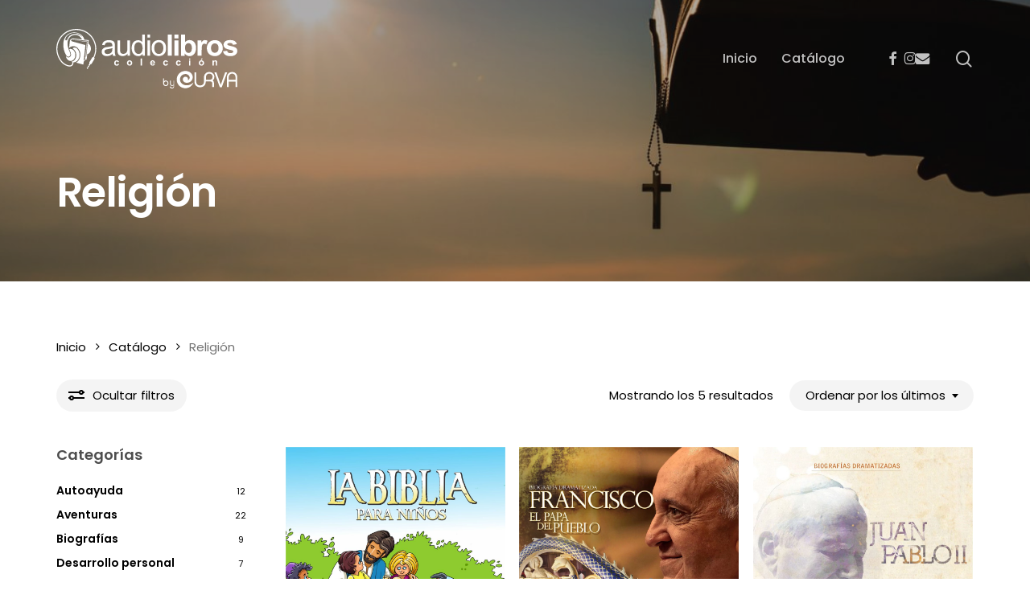

--- FILE ---
content_type: text/html; charset=UTF-8
request_url: https://todoaudiolibros.com/usd/categoria-producto/religion/
body_size: 14917
content:
<!doctype html>
<html lang="es" class="no-js">
<head>
	<meta charset="UTF-8">
	<meta name="viewport" content="width=device-width, initial-scale=1, maximum-scale=1, user-scalable=0" /><title>Religión &#8211; Audiolibros</title>
<meta name='robots' content='max-image-preview:large' />
<link rel='dns-prefetch' href='//fonts.googleapis.com' />
<link rel="alternate" type="application/rss+xml" title="Audiolibros &raquo; Feed" href="https://todoaudiolibros.com/usd/feed/" />
<link rel="alternate" type="application/rss+xml" title="Audiolibros &raquo; Feed de los comentarios" href="https://todoaudiolibros.com/usd/comments/feed/" />
<link rel="alternate" type="application/rss+xml" title="Audiolibros &raquo; Religión Categoría Feed" href="https://todoaudiolibros.com/usd/categoria-producto/religion/feed/" />
<link rel="preload" href="https://todoaudiolibros.com/usd/wp-content/themes/salient/css/fonts/icomoon.woff?v=1.7" as="font" type="font/woff" crossorigin="anonymous"><style id='wp-img-auto-sizes-contain-inline-css' type='text/css'>
img:is([sizes=auto i],[sizes^="auto," i]){contain-intrinsic-size:3000px 1500px}
/*# sourceURL=wp-img-auto-sizes-contain-inline-css */
</style>
<link rel='stylesheet' id='woocommerce-layout-css' href='https://todoaudiolibros.com/usd/wp-content/plugins/woocommerce/assets/css/woocommerce-layout.css?ver=10.4.3' type='text/css' media='all' />
<link rel='stylesheet' id='woocommerce-smallscreen-css' href='https://todoaudiolibros.com/usd/wp-content/plugins/woocommerce/assets/css/woocommerce-smallscreen.css?ver=10.4.3' type='text/css' media='only screen and (max-width: 768px)' />
<link rel='stylesheet' id='woocommerce-general-css' href='https://todoaudiolibros.com/usd/wp-content/plugins/woocommerce/assets/css/woocommerce.css?ver=10.4.3' type='text/css' media='all' />
<style id='woocommerce-inline-inline-css' type='text/css'>
.woocommerce form .form-row .required { visibility: visible; }
/*# sourceURL=woocommerce-inline-inline-css */
</style>
<link rel='stylesheet' id='ywctm-frontend-css' href='https://todoaudiolibros.com/usd/wp-content/plugins/yith-woocommerce-catalog-mode/assets/css/frontend.min.css?ver=2.51.0' type='text/css' media='all' />
<style id='ywctm-frontend-inline-css' type='text/css'>
.widget.woocommerce.widget_shopping_cart{display: none !important}
/*# sourceURL=ywctm-frontend-inline-css */
</style>
<link rel='stylesheet' id='salient-grid-system-css' href='https://todoaudiolibros.com/usd/wp-content/themes/salient/css/build/grid-system.css?ver=18.0.2' type='text/css' media='all' />
<link rel='stylesheet' id='main-styles-css' href='https://todoaudiolibros.com/usd/wp-content/themes/salient/css/build/style.css?ver=18.0.2' type='text/css' media='all' />
<link rel='stylesheet' id='nectar_default_font_open_sans-css' href='https://fonts.googleapis.com/css?family=Open+Sans%3A300%2C400%2C600%2C700&#038;subset=latin%2Clatin-ext&#038;display=swap' type='text/css' media='all' />
<link rel='stylesheet' id='nectar-blog-masonry-core-css' href='https://todoaudiolibros.com/usd/wp-content/themes/salient/css/build/blog/masonry-core.css?ver=18.0.2' type='text/css' media='all' />
<link rel='stylesheet' id='responsive-css' href='https://todoaudiolibros.com/usd/wp-content/themes/salient/css/build/responsive.css?ver=18.0.2' type='text/css' media='all' />
<link rel='stylesheet' id='nectar-product-style-minimal-css' href='https://todoaudiolibros.com/usd/wp-content/themes/salient/css/build/third-party/woocommerce/product-style-minimal.css?ver=18.0.2' type='text/css' media='all' />
<link rel='stylesheet' id='woocommerce-css' href='https://todoaudiolibros.com/usd/wp-content/themes/salient/css/build/woocommerce.css?ver=18.0.2' type='text/css' media='all' />
<link rel='stylesheet' id='select2-css' href='https://todoaudiolibros.com/usd/wp-content/plugins/woocommerce/assets/css/select2.css?ver=10.4.3' type='text/css' media='all' />
<link rel='stylesheet' id='skin-material-css' href='https://todoaudiolibros.com/usd/wp-content/themes/salient/css/build/skin-material.css?ver=18.0.2' type='text/css' media='all' />
<link rel='stylesheet' id='salient-wp-menu-dynamic-css' href='https://todoaudiolibros.com/usd/wp-content/uploads/salient/menu-dynamic.css?ver=10389' type='text/css' media='all' />
<link rel='stylesheet' id='js_composer_front-css' href='https://todoaudiolibros.com/usd/wp-content/themes/salient/css/build/plugins/js_composer.css?ver=18.0.2' type='text/css' media='all' />
<link rel='stylesheet' id='dynamic-css-css' href='https://todoaudiolibros.com/usd/wp-content/uploads/salient/salient-dynamic-styles.css?ver=81829' type='text/css' media='all' />
<style id='dynamic-css-inline-css' type='text/css'>
.no-rgba #header-space{display:none;}@media only screen and (max-width:999px){body #header-space[data-header-mobile-fixed="1"]{display:none;}#header-outer[data-mobile-fixed="false"]{position:absolute;}}@media only screen and (max-width:999px){body:not(.nectar-no-flex-height) #header-space[data-secondary-header-display="full"]:not([data-header-mobile-fixed="false"]){display:block!important;margin-bottom:-82px;}#header-space[data-secondary-header-display="full"][data-header-mobile-fixed="false"]{display:none;}}@media only screen and (min-width:1000px){#header-space{display:none;}.nectar-slider-wrap.first-section,.parallax_slider_outer.first-section,.full-width-content.first-section,.parallax_slider_outer.first-section .swiper-slide .content,.nectar-slider-wrap.first-section .swiper-slide .content,#page-header-bg,.nder-page-header,#page-header-wrap,.full-width-section.first-section{margin-top:0!important;}body #page-header-bg,body #page-header-wrap{height:146px;}body #search-outer{z-index:100000;}}@media only screen and (min-width:1000px){#page-header-wrap.fullscreen-header,#page-header-wrap.fullscreen-header #page-header-bg,html:not(.nectar-box-roll-loaded) .nectar-box-roll > #page-header-bg.fullscreen-header,.nectar_fullscreen_zoom_recent_projects,#nectar_fullscreen_rows:not(.afterLoaded) > div,#nectar_fullscreen_rows:not(.afterLoaded) > section{height:100vh;}.wpb_row.vc_row-o-full-height.top-level,.wpb_row.vc_row-o-full-height.top-level > .col.span_12{min-height:100vh;}#page-header-bg[data-alignment-v="middle"] .span_6 .inner-wrap,#page-header-bg[data-alignment-v="top"] .span_6 .inner-wrap,.blog-archive-header.color-bg .container{padding-top:calc(135px + var(--nectar_hook_before_nav_content_height,0px));}#page-header-wrap.container #page-header-bg .span_6 .inner-wrap{padding-top:0;}.nectar-slider-wrap[data-fullscreen="true"]:not(.loaded),.nectar-slider-wrap[data-fullscreen="true"]:not(.loaded) .swiper-container{height:calc(100vh + 2px)!important;}.admin-bar .nectar-slider-wrap[data-fullscreen="true"]:not(.loaded),.admin-bar .nectar-slider-wrap[data-fullscreen="true"]:not(.loaded) .swiper-container{height:calc(100vh - 30px)!important;}}@media only screen and (max-width:999px){#page-header-bg[data-alignment-v="middle"]:not(.fullscreen-header) .span_6 .inner-wrap,#page-header-bg[data-alignment-v="top"] .span_6 .inner-wrap,.blog-archive-header.color-bg .container{padding-top:calc(66px + var(--nectar_hook_before_nav_content_height,0px));}.vc_row.top-level.full-width-section:not(.full-width-ns) > .span_12,#page-header-bg[data-alignment-v="bottom"] .span_6 .inner-wrap{padding-top:56px;}}@media only screen and (max-width:690px){.vc_row.top-level.full-width-section:not(.full-width-ns) > .span_12{padding-top:66px;}.vc_row.top-level.full-width-content .nectar-recent-posts-single_featured .recent-post-container > .inner-wrap{padding-top:56px;}}@media only screen and (max-width:999px){.full-width-ns .nectar-slider-wrap .swiper-slide[data-y-pos="middle"] .content,.full-width-ns .nectar-slider-wrap .swiper-slide[data-y-pos="top"] .content{padding-top:30px;}}@media only screen and (max-width:999px){.using-mobile-browser #nectar_fullscreen_rows:not(.afterLoaded):not([data-mobile-disable="on"]) > div{height:calc(100vh - 76px);}.using-mobile-browser .wpb_row.vc_row-o-full-height.top-level,.using-mobile-browser .wpb_row.vc_row-o-full-height.top-level > .col.span_12,[data-permanent-transparent="1"].using-mobile-browser .wpb_row.vc_row-o-full-height.top-level,[data-permanent-transparent="1"].using-mobile-browser .wpb_row.vc_row-o-full-height.top-level > .col.span_12{min-height:calc(100vh - 76px);}html:not(.nectar-box-roll-loaded) .nectar-box-roll > #page-header-bg.fullscreen-header,.nectar_fullscreen_zoom_recent_projects,.nectar-slider-wrap[data-fullscreen="true"]:not(.loaded),.nectar-slider-wrap[data-fullscreen="true"]:not(.loaded) .swiper-container,#nectar_fullscreen_rows:not(.afterLoaded):not([data-mobile-disable="on"]) > div{height:calc(100vh - 1px);}.wpb_row.vc_row-o-full-height.top-level,.wpb_row.vc_row-o-full-height.top-level > .col.span_12{min-height:calc(100vh - 1px);}body[data-transparent-header="false"] #ajax-content-wrap.no-scroll{min-height:calc(100vh - 1px);height:calc(100vh - 1px);}}.woocommerce ul.products li.product.material,.woocommerce-page ul.products li.product.material{background-color:#ffffff;}.woocommerce ul.products li.product.minimal .product-wrap,.woocommerce ul.products li.product.minimal .background-color-expand,.woocommerce-page ul.products li.product.minimal .product-wrap,.woocommerce-page ul.products li.product.minimal .background-color-expand{background-color:#ffffff;}.flex_gap_desktop_10px> .vc_column-inner > .wpb_wrapper{gap:10px;}.nectar-split-heading .heading-line{display:block;overflow:hidden;position:relative}.nectar-split-heading .heading-line >div{display:block;transform:translateY(200%);-webkit-transform:translateY(200%)}.nectar-split-heading h1{margin-bottom:0}.nectar-split-heading > * > *{text-indent:0;}@media only screen and (min-width:1000px){.nectar-split-heading[data-custom-font-size="true"] h1,.nectar-split-heading[data-custom-font-size="true"] h2,.row .nectar-split-heading[data-custom-font-size="true"] h3,.row .nectar-split-heading[data-custom-font-size="true"] h4,.row .nectar-split-heading[data-custom-font-size="true"] h5,.row .nectar-split-heading[data-custom-font-size="true"] h6,.row .nectar-split-heading[data-custom-font-size="true"] i{font-size:inherit;line-height:inherit;}}@media only screen,print{#ajax-content-wrap .font_size_20px.nectar-split-heading,.font_size_20px.nectar-split-heading{font-size:20px!important;}}@media only screen,print{#ajax-content-wrap .font_size_20px.nectar-split-heading,.font_size_20px.nectar-split-heading,#header-outer .font_size_20px.nectar-split-heading{font-size:20px!important;}}.centered-text .nectar-split-heading[data-animation-type="line-reveal-by-space"] h1,.centered-text .nectar-split-heading[data-animation-type="line-reveal-by-space"] h2,.centered-text .nectar-split-heading[data-animation-type="line-reveal-by-space"] h3,.centered-text .nectar-split-heading[data-animation-type="line-reveal-by-space"] h4{margin:0 auto;}.nectar-split-heading[data-animation-type="line-reveal-by-space"]:not(.markup-generated){opacity:0;}.nectar-split-heading[data-animation-type="line-reveal-by-space"]:not(.markup-generated).animated-in{opacity:1;}.nectar-split-heading[data-animation-type="line-reveal-by-space"] > * > span{position:relative;display:inline-block;overflow:hidden;}.nectar-split-heading[data-animation-type="line-reveal-by-space"] span{vertical-align:bottom;}.nectar-split-heading[data-animation-type="line-reveal-by-space"] span{line-height:1.2;}@media only screen and (min-width:1000px){.nectar-split-heading[data-animation-type="line-reveal-by-space"]:not(.markup-generated):not([data-text-effect="none"]) > *{line-height:1.2;}}@media only screen and (max-width:999px){.nectar-split-heading[data-animation-type="line-reveal-by-space"]:not([data-m-rm-animation="true"]):not(.markup-generated):not([data-text-effect="none"]) > *{line-height:1.2;}}.nectar-split-heading[data-animation-type="line-reveal-by-space"][data-stagger="true"]:not([data-text-effect*="letter-reveal"]) span .inner{transition:transform 1.2s cubic-bezier(0.25,1,0.5,1),opacity 1.2s cubic-bezier(0.25,1,0.5,1),filter 1.2s cubic-bezier(0.25,1,0.5,1);}.nectar-split-heading[data-animation-type="line-reveal-by-space"] span .inner{position:relative;display:inline-block;-webkit-transform:translateY(1.3em);transform:translateY(1.3em);}.nectar-split-heading[data-animation-type="line-reveal-by-space"] span .inner.animated{-webkit-transform:none;transform:none;opacity:1;}.nectar-split-heading[data-animation-type="line-reveal-by-space"][data-align="left"]{display:flex;justify-content:flex-start;}.nectar-split-heading[data-animation-type="line-reveal-by-space"][data-align="center"]{display:flex;justify-content:center;}.nectar-split-heading[data-animation-type="line-reveal-by-space"][data-align="right"]{display:flex;justify-content:flex-end;}@media only screen and (max-width:999px){.nectar-split-heading[data-animation-type="line-reveal-by-space"][data-m-align="left"]{display:flex;justify-content:flex-start;}.nectar-split-heading[data-animation-type="line-reveal-by-space"][data-m-align="center"]{display:flex;justify-content:center;}.nectar-split-heading[data-animation-type="line-reveal-by-space"][data-m-align="right"]{display:flex;justify-content:flex-end;}}@media only screen and (max-width:999px){.nectar-split-heading[data-m-rm-animation="true"]{opacity:1!important;}}@media only screen and (max-width:690px){body .vc_row.top_padding_phone_20pct{padding-top:20%!important;}}@media only screen and (max-width:690px){body .vc_row.top_padding_phone_7pct{padding-top:7%!important;}}@media only screen and (max-width:690px){body .vc_row.bottom_padding_phone_7pct{padding-bottom:7%!important;}}@media only screen and (max-width:690px){body .vc_row.bottom_padding_phone_10pct{padding-bottom:10%!important;}}.screen-reader-text,.nectar-skip-to-content:not(:focus){border:0;clip:rect(1px,1px,1px,1px);clip-path:inset(50%);height:1px;margin:-1px;overflow:hidden;padding:0;position:absolute!important;width:1px;word-wrap:normal!important;}.row .col img:not([srcset]){width:auto;}.row .col img.img-with-animation.nectar-lazy:not([srcset]){width:100%;}
/*# sourceURL=dynamic-css-inline-css */
</style>
<link rel='stylesheet' id='redux-google-fonts-salient_redux-css' href='https://fonts.googleapis.com/css?family=Poppins%3A700%2C500%2C600%2C400&#038;subset=latin&#038;display=swap&#038;ver=6.9' type='text/css' media='all' />
<script type="text/javascript" src="https://todoaudiolibros.com/usd/wp-includes/js/dist/hooks.min.js?ver=dd5603f07f9220ed27f1" id="wp-hooks-js"></script>
<script type="text/javascript" id="say-what-js-js-extra">
/* <![CDATA[ */
var say_what_data = {"replacements":{"salient|Cart|":"Carrito","salient|Go to shop|":"Ver productos","salient|Quick View|":"Ver m\u00e1s","salient|More Information|":"M\u00e1s detalles","salient|Filters|":"filtros","salient|Hide|":"Ocultar","salient|Show|":"Mostrar","salient-core|product|":"producto","salient-core|products|":"productos","salient|Next|":"Siguiente","salient|Previous|":"Anterior"}};
//# sourceURL=say-what-js-js-extra
/* ]]> */
</script>
<script type="text/javascript" src="https://todoaudiolibros.com/usd/wp-content/plugins/say-what/assets/build/frontend.js?ver=fd31684c45e4d85aeb4e" id="say-what-js-js"></script>
<script type="text/javascript" src="https://todoaudiolibros.com/usd/wp-includes/js/jquery/jquery.min.js?ver=3.7.1" id="jquery-core-js"></script>
<script type="text/javascript" src="https://todoaudiolibros.com/usd/wp-includes/js/jquery/jquery-migrate.min.js?ver=3.4.1" id="jquery-migrate-js"></script>
<script type="text/javascript" src="https://todoaudiolibros.com/usd/wp-content/plugins/woocommerce/assets/js/jquery-blockui/jquery.blockUI.min.js?ver=2.7.0-wc.10.4.3" id="wc-jquery-blockui-js" defer="defer" data-wp-strategy="defer"></script>
<script type="text/javascript" id="wc-add-to-cart-js-extra">
/* <![CDATA[ */
var wc_add_to_cart_params = {"ajax_url":"/usd/wp-admin/admin-ajax.php","wc_ajax_url":"/usd/?wc-ajax=%%endpoint%%","i18n_view_cart":"Ver carrito","cart_url":"https://todoaudiolibros.com/usd/carrito/","is_cart":"","cart_redirect_after_add":"yes"};
//# sourceURL=wc-add-to-cart-js-extra
/* ]]> */
</script>
<script type="text/javascript" src="https://todoaudiolibros.com/usd/wp-content/plugins/woocommerce/assets/js/frontend/add-to-cart.min.js?ver=10.4.3" id="wc-add-to-cart-js" defer="defer" data-wp-strategy="defer"></script>
<script type="text/javascript" src="https://todoaudiolibros.com/usd/wp-content/plugins/woocommerce/assets/js/js-cookie/js.cookie.min.js?ver=2.1.4-wc.10.4.3" id="wc-js-cookie-js" defer="defer" data-wp-strategy="defer"></script>
<script type="text/javascript" id="woocommerce-js-extra">
/* <![CDATA[ */
var woocommerce_params = {"ajax_url":"/usd/wp-admin/admin-ajax.php","wc_ajax_url":"/usd/?wc-ajax=%%endpoint%%","i18n_password_show":"Mostrar contrase\u00f1a","i18n_password_hide":"Ocultar contrase\u00f1a"};
//# sourceURL=woocommerce-js-extra
/* ]]> */
</script>
<script type="text/javascript" src="https://todoaudiolibros.com/usd/wp-content/plugins/woocommerce/assets/js/frontend/woocommerce.min.js?ver=10.4.3" id="woocommerce-js" defer="defer" data-wp-strategy="defer"></script>
<script type="text/javascript" src="https://todoaudiolibros.com/usd/wp-content/plugins/woocommerce/assets/js/flexslider/jquery.flexslider.min.js?ver=2.7.2-wc.10.4.3" id="wc-flexslider-js" defer="defer" data-wp-strategy="defer"></script>
<script type="text/javascript" id="nectar-product-filters-display-js-extra">
/* <![CDATA[ */
var nectarProductFilterOptions = {"startingState":"open"};
//# sourceURL=nectar-product-filters-display-js-extra
/* ]]> */
</script>
<script type="text/javascript" src="https://todoaudiolibros.com/usd/wp-content/themes/salient/js/build/nectar-product-filters-display.js?ver=18.0.2" id="nectar-product-filters-display-js"></script>
<script type="text/javascript" src="https://todoaudiolibros.com/usd/wp-content/plugins/woocommerce/assets/js/select2/select2.full.min.js?ver=4.0.3-wc.10.4.3" id="wc-select2-js" defer="defer" data-wp-strategy="defer"></script>
<script></script><link rel="https://api.w.org/" href="https://todoaudiolibros.com/usd/wp-json/" /><link rel="alternate" title="JSON" type="application/json" href="https://todoaudiolibros.com/usd/wp-json/wp/v2/product_cat/242" /><link rel="EditURI" type="application/rsd+xml" title="RSD" href="https://todoaudiolibros.com/usd/xmlrpc.php?rsd" />
<meta name="generator" content="WordPress 6.9" />
<meta name="generator" content="WooCommerce 10.4.3" />
<script type="text/javascript"> var root = document.getElementsByTagName( "html" )[0]; root.setAttribute( "class", "js" ); </script>	<noscript><style>.woocommerce-product-gallery{ opacity: 1 !important; }</style></noscript>
	<meta name="generator" content="Powered by WPBakery Page Builder - drag and drop page builder for WordPress."/>
<script>
document.addEventListener("DOMContentLoaded", function () {

  const rightColumn = document.querySelector('.summary');
  const longDesc = document.querySelector('.woocommerce-Tabs-panel--description');
  const productMeta = document.querySelector('.product_meta');

  // Mover descripción larga a la columna derecha
  if (rightColumn && longDesc) {
    rightColumn.appendChild(longDesc);
  }

  // Mover categorías al final
  if (rightColumn && productMeta) {
    rightColumn.appendChild(productMeta);
  }

});
</script><link rel="icon" href="https://todoaudiolibros.com/usd/wp-content/uploads/2022/02/cropped-favicon-audiolibros-1-32x32.png" sizes="32x32" />
<link rel="icon" href="https://todoaudiolibros.com/usd/wp-content/uploads/2022/02/cropped-favicon-audiolibros-1-192x192.png" sizes="192x192" />
<link rel="apple-touch-icon" href="https://todoaudiolibros.com/usd/wp-content/uploads/2022/02/cropped-favicon-audiolibros-1-180x180.png" />
<meta name="msapplication-TileImage" content="https://todoaudiolibros.com/usd/wp-content/uploads/2022/02/cropped-favicon-audiolibros-1-270x270.png" />
		<style type="text/css" id="wp-custom-css">
			::selection {
    background-color:#ed6f1e;
    color:#fff;
}
::-moz-selection {
    background-color:#ed6f1e;
    color:#fff;
}
.wpcf7-form textarea { height: 180px;
}
.wpb_text_column a, p a, .nectar-fancy-box .inner a, .nectar-fancy-ul a, .nectar_team_member_overlay .team-desc a, .main-content > .row > h1 a, .main-content > .row > h2 a, .main-content > .row > h3 a, .main-content > .row > h4 a, .main-content > .row > h5 a, .main-content > .row > h6 a, .wp-block-quote a {
    color: inherit;
    text-decoration: none;
}
.woocommerce-Tabs-panel--description {
  margin-top: 40px;
}
.product_meta {
  margin-top: 50px;
}		</style>
		<noscript><style> .wpb_animate_when_almost_visible { opacity: 1; }</style></noscript><link rel='stylesheet' id='wc-blocks-style-css' href='https://todoaudiolibros.com/usd/wp-content/plugins/woocommerce/assets/client/blocks/wc-blocks.css?ver=wc-10.4.3' type='text/css' media='all' />
<style id='global-styles-inline-css' type='text/css'>
:root{--wp--preset--aspect-ratio--square: 1;--wp--preset--aspect-ratio--4-3: 4/3;--wp--preset--aspect-ratio--3-4: 3/4;--wp--preset--aspect-ratio--3-2: 3/2;--wp--preset--aspect-ratio--2-3: 2/3;--wp--preset--aspect-ratio--16-9: 16/9;--wp--preset--aspect-ratio--9-16: 9/16;--wp--preset--color--black: #000000;--wp--preset--color--cyan-bluish-gray: #abb8c3;--wp--preset--color--white: #ffffff;--wp--preset--color--pale-pink: #f78da7;--wp--preset--color--vivid-red: #cf2e2e;--wp--preset--color--luminous-vivid-orange: #ff6900;--wp--preset--color--luminous-vivid-amber: #fcb900;--wp--preset--color--light-green-cyan: #7bdcb5;--wp--preset--color--vivid-green-cyan: #00d084;--wp--preset--color--pale-cyan-blue: #8ed1fc;--wp--preset--color--vivid-cyan-blue: #0693e3;--wp--preset--color--vivid-purple: #9b51e0;--wp--preset--gradient--vivid-cyan-blue-to-vivid-purple: linear-gradient(135deg,rgb(6,147,227) 0%,rgb(155,81,224) 100%);--wp--preset--gradient--light-green-cyan-to-vivid-green-cyan: linear-gradient(135deg,rgb(122,220,180) 0%,rgb(0,208,130) 100%);--wp--preset--gradient--luminous-vivid-amber-to-luminous-vivid-orange: linear-gradient(135deg,rgb(252,185,0) 0%,rgb(255,105,0) 100%);--wp--preset--gradient--luminous-vivid-orange-to-vivid-red: linear-gradient(135deg,rgb(255,105,0) 0%,rgb(207,46,46) 100%);--wp--preset--gradient--very-light-gray-to-cyan-bluish-gray: linear-gradient(135deg,rgb(238,238,238) 0%,rgb(169,184,195) 100%);--wp--preset--gradient--cool-to-warm-spectrum: linear-gradient(135deg,rgb(74,234,220) 0%,rgb(151,120,209) 20%,rgb(207,42,186) 40%,rgb(238,44,130) 60%,rgb(251,105,98) 80%,rgb(254,248,76) 100%);--wp--preset--gradient--blush-light-purple: linear-gradient(135deg,rgb(255,206,236) 0%,rgb(152,150,240) 100%);--wp--preset--gradient--blush-bordeaux: linear-gradient(135deg,rgb(254,205,165) 0%,rgb(254,45,45) 50%,rgb(107,0,62) 100%);--wp--preset--gradient--luminous-dusk: linear-gradient(135deg,rgb(255,203,112) 0%,rgb(199,81,192) 50%,rgb(65,88,208) 100%);--wp--preset--gradient--pale-ocean: linear-gradient(135deg,rgb(255,245,203) 0%,rgb(182,227,212) 50%,rgb(51,167,181) 100%);--wp--preset--gradient--electric-grass: linear-gradient(135deg,rgb(202,248,128) 0%,rgb(113,206,126) 100%);--wp--preset--gradient--midnight: linear-gradient(135deg,rgb(2,3,129) 0%,rgb(40,116,252) 100%);--wp--preset--font-size--small: 13px;--wp--preset--font-size--medium: 20px;--wp--preset--font-size--large: 36px;--wp--preset--font-size--x-large: 42px;--wp--preset--spacing--20: 0.44rem;--wp--preset--spacing--30: 0.67rem;--wp--preset--spacing--40: 1rem;--wp--preset--spacing--50: 1.5rem;--wp--preset--spacing--60: 2.25rem;--wp--preset--spacing--70: 3.38rem;--wp--preset--spacing--80: 5.06rem;--wp--preset--shadow--natural: 6px 6px 9px rgba(0, 0, 0, 0.2);--wp--preset--shadow--deep: 12px 12px 50px rgba(0, 0, 0, 0.4);--wp--preset--shadow--sharp: 6px 6px 0px rgba(0, 0, 0, 0.2);--wp--preset--shadow--outlined: 6px 6px 0px -3px rgb(255, 255, 255), 6px 6px rgb(0, 0, 0);--wp--preset--shadow--crisp: 6px 6px 0px rgb(0, 0, 0);}:root { --wp--style--global--content-size: 1300px;--wp--style--global--wide-size: 1300px; }:where(body) { margin: 0; }.wp-site-blocks > .alignleft { float: left; margin-right: 2em; }.wp-site-blocks > .alignright { float: right; margin-left: 2em; }.wp-site-blocks > .aligncenter { justify-content: center; margin-left: auto; margin-right: auto; }:where(.is-layout-flex){gap: 0.5em;}:where(.is-layout-grid){gap: 0.5em;}.is-layout-flow > .alignleft{float: left;margin-inline-start: 0;margin-inline-end: 2em;}.is-layout-flow > .alignright{float: right;margin-inline-start: 2em;margin-inline-end: 0;}.is-layout-flow > .aligncenter{margin-left: auto !important;margin-right: auto !important;}.is-layout-constrained > .alignleft{float: left;margin-inline-start: 0;margin-inline-end: 2em;}.is-layout-constrained > .alignright{float: right;margin-inline-start: 2em;margin-inline-end: 0;}.is-layout-constrained > .aligncenter{margin-left: auto !important;margin-right: auto !important;}.is-layout-constrained > :where(:not(.alignleft):not(.alignright):not(.alignfull)){max-width: var(--wp--style--global--content-size);margin-left: auto !important;margin-right: auto !important;}.is-layout-constrained > .alignwide{max-width: var(--wp--style--global--wide-size);}body .is-layout-flex{display: flex;}.is-layout-flex{flex-wrap: wrap;align-items: center;}.is-layout-flex > :is(*, div){margin: 0;}body .is-layout-grid{display: grid;}.is-layout-grid > :is(*, div){margin: 0;}body{padding-top: 0px;padding-right: 0px;padding-bottom: 0px;padding-left: 0px;}:root :where(.wp-element-button, .wp-block-button__link){background-color: #32373c;border-width: 0;color: #fff;font-family: inherit;font-size: inherit;font-style: inherit;font-weight: inherit;letter-spacing: inherit;line-height: inherit;padding-top: calc(0.667em + 2px);padding-right: calc(1.333em + 2px);padding-bottom: calc(0.667em + 2px);padding-left: calc(1.333em + 2px);text-decoration: none;text-transform: inherit;}.has-black-color{color: var(--wp--preset--color--black) !important;}.has-cyan-bluish-gray-color{color: var(--wp--preset--color--cyan-bluish-gray) !important;}.has-white-color{color: var(--wp--preset--color--white) !important;}.has-pale-pink-color{color: var(--wp--preset--color--pale-pink) !important;}.has-vivid-red-color{color: var(--wp--preset--color--vivid-red) !important;}.has-luminous-vivid-orange-color{color: var(--wp--preset--color--luminous-vivid-orange) !important;}.has-luminous-vivid-amber-color{color: var(--wp--preset--color--luminous-vivid-amber) !important;}.has-light-green-cyan-color{color: var(--wp--preset--color--light-green-cyan) !important;}.has-vivid-green-cyan-color{color: var(--wp--preset--color--vivid-green-cyan) !important;}.has-pale-cyan-blue-color{color: var(--wp--preset--color--pale-cyan-blue) !important;}.has-vivid-cyan-blue-color{color: var(--wp--preset--color--vivid-cyan-blue) !important;}.has-vivid-purple-color{color: var(--wp--preset--color--vivid-purple) !important;}.has-black-background-color{background-color: var(--wp--preset--color--black) !important;}.has-cyan-bluish-gray-background-color{background-color: var(--wp--preset--color--cyan-bluish-gray) !important;}.has-white-background-color{background-color: var(--wp--preset--color--white) !important;}.has-pale-pink-background-color{background-color: var(--wp--preset--color--pale-pink) !important;}.has-vivid-red-background-color{background-color: var(--wp--preset--color--vivid-red) !important;}.has-luminous-vivid-orange-background-color{background-color: var(--wp--preset--color--luminous-vivid-orange) !important;}.has-luminous-vivid-amber-background-color{background-color: var(--wp--preset--color--luminous-vivid-amber) !important;}.has-light-green-cyan-background-color{background-color: var(--wp--preset--color--light-green-cyan) !important;}.has-vivid-green-cyan-background-color{background-color: var(--wp--preset--color--vivid-green-cyan) !important;}.has-pale-cyan-blue-background-color{background-color: var(--wp--preset--color--pale-cyan-blue) !important;}.has-vivid-cyan-blue-background-color{background-color: var(--wp--preset--color--vivid-cyan-blue) !important;}.has-vivid-purple-background-color{background-color: var(--wp--preset--color--vivid-purple) !important;}.has-black-border-color{border-color: var(--wp--preset--color--black) !important;}.has-cyan-bluish-gray-border-color{border-color: var(--wp--preset--color--cyan-bluish-gray) !important;}.has-white-border-color{border-color: var(--wp--preset--color--white) !important;}.has-pale-pink-border-color{border-color: var(--wp--preset--color--pale-pink) !important;}.has-vivid-red-border-color{border-color: var(--wp--preset--color--vivid-red) !important;}.has-luminous-vivid-orange-border-color{border-color: var(--wp--preset--color--luminous-vivid-orange) !important;}.has-luminous-vivid-amber-border-color{border-color: var(--wp--preset--color--luminous-vivid-amber) !important;}.has-light-green-cyan-border-color{border-color: var(--wp--preset--color--light-green-cyan) !important;}.has-vivid-green-cyan-border-color{border-color: var(--wp--preset--color--vivid-green-cyan) !important;}.has-pale-cyan-blue-border-color{border-color: var(--wp--preset--color--pale-cyan-blue) !important;}.has-vivid-cyan-blue-border-color{border-color: var(--wp--preset--color--vivid-cyan-blue) !important;}.has-vivid-purple-border-color{border-color: var(--wp--preset--color--vivid-purple) !important;}.has-vivid-cyan-blue-to-vivid-purple-gradient-background{background: var(--wp--preset--gradient--vivid-cyan-blue-to-vivid-purple) !important;}.has-light-green-cyan-to-vivid-green-cyan-gradient-background{background: var(--wp--preset--gradient--light-green-cyan-to-vivid-green-cyan) !important;}.has-luminous-vivid-amber-to-luminous-vivid-orange-gradient-background{background: var(--wp--preset--gradient--luminous-vivid-amber-to-luminous-vivid-orange) !important;}.has-luminous-vivid-orange-to-vivid-red-gradient-background{background: var(--wp--preset--gradient--luminous-vivid-orange-to-vivid-red) !important;}.has-very-light-gray-to-cyan-bluish-gray-gradient-background{background: var(--wp--preset--gradient--very-light-gray-to-cyan-bluish-gray) !important;}.has-cool-to-warm-spectrum-gradient-background{background: var(--wp--preset--gradient--cool-to-warm-spectrum) !important;}.has-blush-light-purple-gradient-background{background: var(--wp--preset--gradient--blush-light-purple) !important;}.has-blush-bordeaux-gradient-background{background: var(--wp--preset--gradient--blush-bordeaux) !important;}.has-luminous-dusk-gradient-background{background: var(--wp--preset--gradient--luminous-dusk) !important;}.has-pale-ocean-gradient-background{background: var(--wp--preset--gradient--pale-ocean) !important;}.has-electric-grass-gradient-background{background: var(--wp--preset--gradient--electric-grass) !important;}.has-midnight-gradient-background{background: var(--wp--preset--gradient--midnight) !important;}.has-small-font-size{font-size: var(--wp--preset--font-size--small) !important;}.has-medium-font-size{font-size: var(--wp--preset--font-size--medium) !important;}.has-large-font-size{font-size: var(--wp--preset--font-size--large) !important;}.has-x-large-font-size{font-size: var(--wp--preset--font-size--x-large) !important;}
/*# sourceURL=global-styles-inline-css */
</style>
<link data-pagespeed-no-defer data-nowprocket data-wpacu-skip data-no-optimize data-noptimize rel='stylesheet' id='main-styles-non-critical-css' href='https://todoaudiolibros.com/usd/wp-content/themes/salient/css/build/style-non-critical.css?ver=18.0.2' type='text/css' media='all' />
<link rel='stylesheet' id='font-awesome-css' href='https://todoaudiolibros.com/usd/wp-content/themes/salient/css/font-awesome.min.css?ver=4.7.1' type='text/css' media='all' />
<style id='font-awesome-inline-css' type='text/css'>
[data-font="FontAwesome"]:before {font-family: 'FontAwesome' !important;content: attr(data-icon) !important;speak: none !important;font-weight: normal !important;font-variant: normal !important;text-transform: none !important;line-height: 1 !important;font-style: normal !important;-webkit-font-smoothing: antialiased !important;-moz-osx-font-smoothing: grayscale !important;}
/*# sourceURL=font-awesome-inline-css */
</style>
<link data-pagespeed-no-defer data-nowprocket data-wpacu-skip data-no-optimize data-noptimize rel='stylesheet' id='nectar-woocommerce-non-critical-css' href='https://todoaudiolibros.com/usd/wp-content/themes/salient/css/build/third-party/woocommerce/woocommerce-non-critical.css?ver=18.0.2' type='text/css' media='all' />
<link data-pagespeed-no-defer data-nowprocket data-wpacu-skip data-no-optimize data-noptimize rel='stylesheet' id='fancyBox-css' href='https://todoaudiolibros.com/usd/wp-content/themes/salient/css/build/plugins/jquery.fancybox.css?ver=3.3.1' type='text/css' media='all' />
<link data-pagespeed-no-defer data-nowprocket data-wpacu-skip data-no-optimize data-noptimize rel='stylesheet' id='nectar-ocm-core-css' href='https://todoaudiolibros.com/usd/wp-content/themes/salient/css/build/off-canvas/core.css?ver=18.0.2' type='text/css' media='all' />
<link data-pagespeed-no-defer data-nowprocket data-wpacu-skip data-no-optimize data-noptimize rel='stylesheet' id='nectar-ocm-slide-out-right-hover-css' href='https://todoaudiolibros.com/usd/wp-content/themes/salient/css/build/off-canvas/slide-out-right-hover.css?ver=18.0.2' type='text/css' media='all' />
</head><body class="archive tax-product_cat term-religion term-242 wp-theme-salient theme-salient woocommerce woocommerce-page woocommerce-no-js material wpb-js-composer js-comp-ver-8.6.1 vc_responsive" data-footer-reveal="false" data-footer-reveal-shadow="none" data-header-format="default" data-body-border="off" data-boxed-style="" data-header-breakpoint="1000" data-dropdown-style="minimal" data-cae="easeOutQuart" data-cad="1500" data-megamenu-width="contained" data-aie="none" data-ls="fancybox" data-apte="standard" data-hhun="0" data-fancy-form-rcs="1" data-form-style="default" data-form-submit="regular" data-is="minimal" data-button-style="rounded_shadow" data-user-account-button="false" data-flex-cols="true" data-col-gap="50px" data-header-inherit-rc="false" data-header-search="true" data-animated-anchors="true" data-ajax-transitions="false" data-full-width-header="false" data-slide-out-widget-area="true" data-slide-out-widget-area-style="slide-out-from-right-hover" data-user-set-ocm="off" data-loading-animation="spin" data-bg-header="true" data-responsive="1" data-ext-responsive="true" data-ext-padding="70" data-header-resize="1" data-header-color="custom" data-cart="false" data-remove-m-parallax="" data-remove-m-video-bgs="" data-m-animate="1" data-force-header-trans-color="light" data-smooth-scrolling="0" data-permanent-transparent="false" >
	
	<script type="text/javascript">
	 (function(window, document) {

		document.documentElement.classList.remove("no-js");

		if(navigator.userAgent.match(/(Android|iPod|iPhone|iPad|BlackBerry|IEMobile|Opera Mini)/)) {
			document.body.className += " using-mobile-browser mobile ";
		}
		if(navigator.userAgent.match(/Mac/) && navigator.maxTouchPoints && navigator.maxTouchPoints > 2) {
			document.body.className += " using-ios-device ";
		}

		if( !("ontouchstart" in window) ) {

			var body = document.querySelector("body");
			var winW = window.innerWidth;
			var bodyW = body.clientWidth;

			if (winW > bodyW + 4) {
				body.setAttribute("style", "--scroll-bar-w: " + (winW - bodyW - 4) + "px");
			} else {
				body.setAttribute("style", "--scroll-bar-w: 0px");
			}
		}

	 })(window, document);
   </script><nav aria-label="Skip links" class="nectar-skip-to-content-wrap"><a href="#ajax-content-wrap" class="nectar-skip-to-content">Skip to main content</a></nav><div class="ocm-effect-wrap"><div class="ocm-effect-wrap-inner">	
	<div id="header-space"  data-header-mobile-fixed='1'></div> 
	
		<div id="header-outer" data-has-menu="true" data-has-buttons="yes" data-header-button_style="shadow_hover_scale" data-using-pr-menu="false" data-mobile-fixed="1" data-ptnm="false" data-lhe="animated_underline" data-user-set-bg="#ffffff" data-format="default" data-permanent-transparent="false" data-megamenu-rt="0" data-remove-fixed="0" data-header-resize="1" data-cart="false" data-transparency-option="" data-box-shadow="large-line" data-shrink-num="10" data-using-secondary="0" data-using-logo="1" data-logo-height="74" data-m-logo-height="56" data-padding="36" data-full-width="false" data-condense="false" data-transparent-header="true" data-transparent-shadow-helper="false" data-remove-border="true" class="transparent">
		
<div id="search-outer" class="nectar">
	<div id="search">
		<div class="container">
			 <div id="search-box">
				 <div class="inner-wrap">
					 <div class="col span_12">
						  <form role="search" action="https://todoaudiolibros.com/usd/" method="GET">
														 <input type="text" name="s" id="s" value="" aria-label="Search" placeholder="Escribí acá lo que quieras buscar" />
							 
						
						<input type="hidden" name="post_type" value="product"><button aria-label="Search" class="search-box__button" type="submit">Search</button>						</form>
					</div><!--/span_12-->
				</div><!--/inner-wrap-->
			 </div><!--/search-box-->
			 <div id="close"><a href="#" role="button"><span class="screen-reader-text">Close Search</span>
				<span class="close-wrap"> <span class="close-line close-line1" role="presentation"></span> <span class="close-line close-line2" role="presentation"></span> </span>				 </a></div>
		 </div><!--/container-->
	</div><!--/search-->
</div><!--/search-outer-->

<header id="top" role="banner" aria-label="Main Menu">
		<div class="container">
		<div class="row">
			<div class="col span_3">
								<a id="logo" href="https://todoaudiolibros.com/usd" data-supplied-ml-starting-dark="false" data-supplied-ml-starting="false" data-supplied-ml="false" >
					<img class="stnd skip-lazy dark-version" width="432.5" height="142.2" alt="Audiolibros" src="https://todoaudiolibros.com/usd/wp-content/uploads/2023/01/audiolibros-naranja-2023-ok.svg"  /><img class="starting-logo skip-lazy" width="432.5" height="142.2" alt="Audiolibros" src="https://todoaudiolibros.com/usd/wp-content/uploads/2023/01/audiolibros-blanco-2023-ok.svg"  />				</a>
							</div><!--/span_3-->

			<div class="col span_9 col_last">
									<div class="nectar-mobile-only mobile-header"><div class="inner"></div></div>
									<a class="mobile-search" href="#searchbox"><span class="nectar-icon icon-salient-search" aria-hidden="true"></span><span class="screen-reader-text">search</span></a>
														<div class="slide-out-widget-area-toggle mobile-icon slide-out-from-right-hover" data-custom-color="false" data-icon-animation="simple-transform">
						<div> <a href="#slide-out-widget-area" role="button" aria-label="Navigation Menu" aria-expanded="false" class="closed">
							<span class="screen-reader-text">Menu</span><span aria-hidden="true"> <i class="lines-button x2"> <i class="lines"></i> </i> </span>						</a></div>
					</div>
				
									<nav aria-label="Main Menu">
													<ul class="sf-menu">
								<li id="menu-item-1715" class="menu-item menu-item-type-post_type menu-item-object-page menu-item-home nectar-regular-menu-item menu-item-1715"><a href="https://todoaudiolibros.com/usd/"><span class="menu-title-text">Inicio</span></a></li>
<li id="menu-item-1651" class="menu-item menu-item-type-post_type menu-item-object-page nectar-regular-menu-item menu-item-1651"><a href="https://todoaudiolibros.com/usd/catalogo/"><span class="menu-title-text">Catálogo</span></a></li>
<li id="social-in-menu" class="button_social_group"><a target="_blank" rel="noopener" href="https://www.facebook.com/audionaok"><span class="screen-reader-text">facebook</span><i class="fa fa-facebook" aria-hidden="true"></i> </a><a target="_blank" rel="noopener" href="https://www.instagram.com/audiolibroscoleccion/?hl=es-la"><span class="screen-reader-text">instagram</span><i class="fa fa-instagram" aria-hidden="true"></i> </a><a  href="mailto:ventas@todoaudiolibros.com"><span class="screen-reader-text">email</span><i class="fa fa-envelope" aria-hidden="true"></i> </a></li>							</ul>
													<ul class="buttons sf-menu" data-user-set-ocm="off"><li id="search-btn"><div><a href="#searchbox"><span class="icon-salient-search" aria-hidden="true"></span><span class="screen-reader-text">search</span></a></div> </li></ul>
						
					</nav>

					
				</div><!--/span_9-->

				
			</div><!--/row-->
					</div><!--/container-->
	</header>		
	</div>
		<div id="ajax-content-wrap">
<div id="page-header-wrap" data-animate-in-effect="none" data-midnight="light" class="" style="height: 350px;" role="region" aria-label="Page Header"><div id="page-header-bg" class="not-loaded " data-padding-amt="normal" data-animate-in-effect="none" data-midnight="light" data-text-effect="none" data-bg-pos="center" data-alignment="left" data-alignment-v="middle" data-parallax="0" data-height="350"  style="background-color: #000; height:350px;">					<div class="page-header-bg-image-wrap" id="nectar-page-header-p-wrap"  data-n-parallax-bg="true" data-parallax-speed="fast"  data-parallax-speed="fast">
						<div class="page-header-bg-image parallax-layer">
							<img width="1920" height="467" src="https://todoaudiolibros.com/usd/wp-content/uploads/2022/03/religion-h.jpg" class="attachment-full size-full" alt="" decoding="async" fetchpriority="high" srcset="https://todoaudiolibros.com/usd/wp-content/uploads/2022/03/religion-h.jpg 1920w, https://todoaudiolibros.com/usd/wp-content/uploads/2022/03/religion-h-1000x243.jpg 1000w, https://todoaudiolibros.com/usd/wp-content/uploads/2022/03/religion-h-300x73.jpg 300w, https://todoaudiolibros.com/usd/wp-content/uploads/2022/03/religion-h-1024x249.jpg 1024w, https://todoaudiolibros.com/usd/wp-content/uploads/2022/03/religion-h-768x187.jpg 768w, https://todoaudiolibros.com/usd/wp-content/uploads/2022/03/religion-h-1536x374.jpg 1536w" sizes="(max-width: 1920px) 100vw, 1920px" />						</div>
					</div> 
				<div class="container">
			<div class="row">
				<div class="col span_6 ">
					<div class="inner-wrap">
						<h1>Religión</h1> 						<span class="subheader"></span>
					</div>

										</div>
				</div>

				


			</div>
</div>

</div><div class="container-wrap" data-midnight="dark" role="main"><div class="container main-content"><div class="nectar-shop-header"><nav class="woocommerce-breadcrumb" itemprop="breadcrumb"><span><a href="https://todoaudiolibros.com/usd">Inicio</a></span> <i class="fa fa-angle-right"></i> <span><a href="https://todoaudiolibros.com/usd/catalogo/">Catálogo</a></span> <i class="fa fa-angle-right"></i> <span>Religión</span></nav><div class="nectar-shop-header-bottom"><div class="left-side"><div class="nectar-shop-filters">
					<a href="#" class="nectar-shop-filter-trigger">
						<span class="toggle-icon">
							<span>
								<span class="top-line"></span>
								<span class="bottom-line"></span>
							</span>
						</span>
						<span class="text-wrap">
							<span class="dynamic">
								<span class="show">Mostrar</span>
								<span class="hide">Ocultar</span>
							</span> filtros</span>
					</a><div class="nectar-active-product-filters"></div></div></div><div class="right-side"><p class="woocommerce-result-count" role="alert" aria-relevant="all" data-is-sorted-by="true">
	Mostrando los 5 resultados<span class="screen-reader-text">Ordenado por los últimos</span></p>
<form class="woocommerce-ordering" method="get">
		<select
		name="orderby"
		class="orderby"
					aria-label="Pedido de la tienda"
			>
					<option value="popularity" >Ordenar por popularidad</option>
					<option value="date"  selected='selected'>Ordenar por los últimos</option>
					<option value="price" >Ordenar por precio: bajo a alto</option>
					<option value="price-desc" >Ordenar por precio: alto a bajo</option>
			</select>
	<input type="hidden" name="paged" value="1" />
	</form>
</div></div></div><div class="row"><div id="sidebar" class="col span_3 col"><div class="header">
			<h4>filtros</h4>
			<div class="nectar-close-btn-wrap"><a href="#" class="nectar-close-btn small">
					<span class="screen-reader-text">Close Filters</span>
					<span class="close-wrap">
						<span class="close-line close-line1"></span>
						<span class="close-line close-line2"></span>
					</span>
				</a></div>
		</div><div class="inner"><div id="woocommerce_product_categories-1" class="widget woocommerce widget_product_categories"><h4>Categorías</h4><ul class="product-categories"><li class="cat-item cat-item-42"><a href="https://todoaudiolibros.com/usd/categoria-producto/autoayuda/">Autoayuda</a> <span class="count"><span class="post_count"> 12 </span></span></li>
<li class="cat-item cat-item-36"><a href="https://todoaudiolibros.com/usd/categoria-producto/aventuras/">Aventuras</a> <span class="count"><span class="post_count"> 22 </span></span></li>
<li class="cat-item cat-item-85"><a href="https://todoaudiolibros.com/usd/categoria-producto/biografias/">Biografías</a> <span class="count"><span class="post_count"> 9 </span></span></li>
<li class="cat-item cat-item-291"><a href="https://todoaudiolibros.com/usd/categoria-producto/desarrollo-personal/">Desarrollo personal</a> <span class="count"><span class="post_count"> 7 </span></span></li>
<li class="cat-item cat-item-38"><a href="https://todoaudiolibros.com/usd/categoria-producto/drama/">Drama</a> <span class="count"><span class="post_count"> 22 </span></span></li>
<li class="cat-item cat-item-253"><a href="https://todoaudiolibros.com/usd/categoria-producto/erotica/">Erótica</a> <span class="count"><span class="post_count"> 2 </span></span></li>
<li class="cat-item cat-item-255"><a href="https://todoaudiolibros.com/usd/categoria-producto/feminismo/">Feminismo</a> <span class="count"><span class="post_count"> 3 </span></span></li>
<li class="cat-item cat-item-265"><a href="https://todoaudiolibros.com/usd/categoria-producto/ficcion-literaria/">Ficción literaria</a> <span class="count"><span class="post_count"> 5 </span></span></li>
<li class="cat-item cat-item-136"><a href="https://todoaudiolibros.com/usd/categoria-producto/filosofia/">Filosofía</a> <span class="count"><span class="post_count"> 3 </span></span></li>
<li class="cat-item cat-item-41"><a href="https://todoaudiolibros.com/usd/categoria-producto/infantiles/">Infantiles</a> <span class="count"><span class="post_count"> 31 </span></span></li>
<li class="cat-item cat-item-40"><a href="https://todoaudiolibros.com/usd/categoria-producto/juveniles/">Juveniles</a> <span class="count"><span class="post_count"> 6 </span></span></li>
<li class="cat-item cat-item-206"><a href="https://todoaudiolibros.com/usd/categoria-producto/literatura-cientifica/">Literatura científica</a> <span class="count"><span class="post_count"> 3 </span></span></li>
<li class="cat-item cat-item-35"><a href="https://todoaudiolibros.com/usd/categoria-producto/literatura-clasica/">Literatura clásica</a> <span class="count"><span class="post_count"> 116 </span></span></li>
<li class="cat-item cat-item-43"><a href="https://todoaudiolibros.com/usd/categoria-producto/mitos-y-leyendas/">Mitos y leyendas</a> <span class="count"><span class="post_count"> 5 </span></span></li>
<li class="cat-item cat-item-209"><a href="https://todoaudiolibros.com/usd/categoria-producto/poesia/">Poesía</a> <span class="count"><span class="post_count"> 3 </span></span></li>
<li class="cat-item cat-item-242 current-cat"><a href="https://todoaudiolibros.com/usd/categoria-producto/religion/">Religión</a> <span class="count"><span class="post_count"> 5 </span></span></li>
<li class="cat-item cat-item-39"><a href="https://todoaudiolibros.com/usd/categoria-producto/romance/">Romance</a> <span class="count"><span class="post_count"> 10 </span></span></li>
<li class="cat-item cat-item-37"><a href="https://todoaudiolibros.com/usd/categoria-producto/terror-y-suspenso/">Terror y suspenso</a> <span class="count"><span class="post_count"> 28 </span></span></li>
</ul></div><div id="woocommerce_layered_nav-1" class="widget woocommerce widget_layered_nav woocommerce-widget-layered-nav"><h4>Autor</h4><form method="get" action="https://todoaudiolibros.com/usd/categoria-producto/religion/" class="woocommerce-widget-layered-nav-dropdown"><select class="woocommerce-widget-layered-nav-dropdown dropdown_layered_nav_autor"><option value="">Cualquier Autor</option><option value="anonimo" >Anónimo</option><option value="curva-ediciones-creativas" >Curva Ediciones Creativas</option><option value="elena-g-de-white" >Elena G. De White</option></select><input type="hidden" name="filter_autor" value="" /></form></div><div id="woocommerce_layered_nav-2" class="widget woocommerce widget_layered_nav woocommerce-widget-layered-nav"><h4>Estilo</h4><ul class="woocommerce-widget-layered-nav-list"><li class="woocommerce-widget-layered-nav-list__item wc-layered-nav-term "><a rel="nofollow" href="https://todoaudiolibros.com/usd/categoria-producto/religion/?filter_estilo=dramatizado">Dramatizado</a> <span class="count"><span class="post_count"> 4 </span></span></li><li class="woocommerce-widget-layered-nav-list__item wc-layered-nav-term "><a rel="nofollow" href="https://todoaudiolibros.com/usd/categoria-producto/religion/?filter_estilo=narrado">Narrado</a> <span class="count"><span class="post_count"> 1 </span></span></li></ul></div><div id="woocommerce_layered_nav-3" class="widget woocommerce widget_layered_nav woocommerce-widget-layered-nav"><h4>Tipo</h4><ul class="woocommerce-widget-layered-nav-list"><li class="woocommerce-widget-layered-nav-list__item wc-layered-nav-term "><a rel="nofollow" href="https://todoaudiolibros.com/usd/categoria-producto/religion/?filter_tipo=adaptacion">Adaptación</a> <span class="count"><span class="post_count"> 4 </span></span></li><li class="woocommerce-widget-layered-nav-list__item wc-layered-nav-term "><a rel="nofollow" href="https://todoaudiolibros.com/usd/categoria-producto/religion/?filter_tipo=completo">Completo</a> <span class="count"><span class="post_count"> 1 </span></span></li></ul></div><div id="woocommerce_layered_nav-4" class="widget woocommerce widget_layered_nav woocommerce-widget-layered-nav"><h4>Acento</h4><ul class="woocommerce-widget-layered-nav-list"><li class="woocommerce-widget-layered-nav-list__item wc-layered-nav-term "><a rel="nofollow" href="https://todoaudiolibros.com/usd/categoria-producto/religion/?filter_acento=espanol-neutro">Español neutro</a> <span class="count"><span class="post_count"> 5 </span></span></li></ul></div><div id="woocommerce_layered_nav-5" class="widget woocommerce widget_layered_nav woocommerce-widget-layered-nav"><h4>Duración (min)</h4><form method="get" action="https://todoaudiolibros.com/usd/categoria-producto/religion/" class="woocommerce-widget-layered-nav-dropdown"><select class="woocommerce-widget-layered-nav-dropdown dropdown_layered_nav_duracion-min"multiple="multiple"><option value="">Cualquier Duración (min)</option><option value="134" >134</option><option value="18" >18</option><option value="222" >222</option><option value="30" >30</option><option value="63" >63</option></select><button class="woocommerce-widget-layered-nav-dropdown__submit" type="submit" value="Aplicar">Aplicar</button><input type="hidden" name="query_type_duracion-min" value="or" /><input type="hidden" name="filter_duracion-min" value="" /></form></div></div></div><div class="post-area col span_9 col_last"><header class="woocommerce-products-header">
	
	</header>
<div class="woocommerce-notices-wrapper"></div>
  <ul class="products columns-3" data-n-lazy="off" data-rm-m-hover="off" data-n-desktop-columns="4" data-n-desktop-small-columns="3" data-n-tablet-columns="default" data-n-phone-columns="default" data-product-style="minimal">



	<li class="minimal product type-product post-2337 status-publish first instock product_cat-infantiles product_cat-religion has-post-thumbnail virtual sold-individually product-type-simple" >


	

				 <div class="background-color-expand"></div>
	   <div class="product-wrap">
			
				<div class="product-image-wrap">
					<a href="https://todoaudiolibros.com/usd/catalogo/la-biblia-para-ninos/" aria-label="La Biblia para niños"><img width="1000" height="1000" src="https://todoaudiolibros.com/usd/wp-content/uploads/2022/02/LA-BIBLIA-APRA-LOS-NINOS-1000x1000.jpg" class="attachment-woocommerce_thumbnail size-woocommerce_thumbnail" alt="La Biblia para niños" decoding="async" srcset="https://todoaudiolibros.com/usd/wp-content/uploads/2022/02/LA-BIBLIA-APRA-LOS-NINOS-1000x1000.jpg 1000w, https://todoaudiolibros.com/usd/wp-content/uploads/2022/02/LA-BIBLIA-APRA-LOS-NINOS-150x150.jpg 150w, https://todoaudiolibros.com/usd/wp-content/uploads/2022/02/LA-BIBLIA-APRA-LOS-NINOS-300x300.jpg 300w, https://todoaudiolibros.com/usd/wp-content/uploads/2022/02/LA-BIBLIA-APRA-LOS-NINOS-1024x1024.jpg 1024w, https://todoaudiolibros.com/usd/wp-content/uploads/2022/02/LA-BIBLIA-APRA-LOS-NINOS-768x768.jpg 768w, https://todoaudiolibros.com/usd/wp-content/uploads/2022/02/LA-BIBLIA-APRA-LOS-NINOS-1536x1536.jpg 1536w, https://todoaudiolibros.com/usd/wp-content/uploads/2022/02/LA-BIBLIA-APRA-LOS-NINOS-100x100.jpg 100w, https://todoaudiolibros.com/usd/wp-content/uploads/2022/02/LA-BIBLIA-APRA-LOS-NINOS-140x140.jpg 140w, https://todoaudiolibros.com/usd/wp-content/uploads/2022/02/LA-BIBLIA-APRA-LOS-NINOS-500x500.jpg 500w, https://todoaudiolibros.com/usd/wp-content/uploads/2022/02/LA-BIBLIA-APRA-LOS-NINOS-350x350.jpg 350w, https://todoaudiolibros.com/usd/wp-content/uploads/2022/02/LA-BIBLIA-APRA-LOS-NINOS-800x800.jpg 800w, https://todoaudiolibros.com/usd/wp-content/uploads/2022/02/LA-BIBLIA-APRA-LOS-NINOS.jpg 1773w" sizes="(max-width: 1000px) 100vw, 1000px" /></a>
					<div class="product-add-to-cart" data-nectar-quickview="false">	<span id="woocommerce_loop_add_to_cart_link_describedby_2337" class="screen-reader-text">
			</span>
</div></div><div class="product-meta"><div class="product-main-meta">
						<a href="https://todoaudiolibros.com/usd/catalogo/la-biblia-para-ninos/"><h2 class="woocommerce-loop-product__title">La Biblia para niños</h2></a>
</div></div></div>		
	  

		
	

	
</li>
	<li class="minimal product type-product post-2269 status-publish instock product_cat-biografias product_cat-religion has-post-thumbnail virtual sold-individually product-type-simple" >


	

				 <div class="background-color-expand"></div>
	   <div class="product-wrap">
			
				<div class="product-image-wrap">
					<a href="https://todoaudiolibros.com/usd/catalogo/francisco-el-papa-del-pueblo/" aria-label="Francisco: El papa del pueblo"><img width="900" height="900" src="https://todoaudiolibros.com/usd/wp-content/uploads/2023/05/francisco-tapa.jpg" class="attachment-woocommerce_thumbnail size-woocommerce_thumbnail" alt="Francisco: El papa del pueblo" decoding="async" srcset="https://todoaudiolibros.com/usd/wp-content/uploads/2023/05/francisco-tapa.jpg 900w, https://todoaudiolibros.com/usd/wp-content/uploads/2023/05/francisco-tapa-150x150.jpg 150w, https://todoaudiolibros.com/usd/wp-content/uploads/2023/05/francisco-tapa-300x300.jpg 300w, https://todoaudiolibros.com/usd/wp-content/uploads/2023/05/francisco-tapa-768x768.jpg 768w, https://todoaudiolibros.com/usd/wp-content/uploads/2023/05/francisco-tapa-100x100.jpg 100w, https://todoaudiolibros.com/usd/wp-content/uploads/2023/05/francisco-tapa-140x140.jpg 140w, https://todoaudiolibros.com/usd/wp-content/uploads/2023/05/francisco-tapa-500x500.jpg 500w, https://todoaudiolibros.com/usd/wp-content/uploads/2023/05/francisco-tapa-350x350.jpg 350w, https://todoaudiolibros.com/usd/wp-content/uploads/2023/05/francisco-tapa-800x800.jpg 800w" sizes="(max-width: 900px) 100vw, 900px" /></a>
					<div class="product-add-to-cart" data-nectar-quickview="false">	<span id="woocommerce_loop_add_to_cart_link_describedby_2269" class="screen-reader-text">
			</span>
</div></div><div class="product-meta"><div class="product-main-meta">
						<a href="https://todoaudiolibros.com/usd/catalogo/francisco-el-papa-del-pueblo/"><h2 class="woocommerce-loop-product__title">Francisco: El papa del pueblo</h2></a>
</div></div></div>		
	  

		
	

	
</li>
	<li class="minimal product type-product post-2256 status-publish last instock product_cat-biografias product_cat-religion has-post-thumbnail virtual sold-individually product-type-simple" >


	

				 <div class="background-color-expand"></div>
	   <div class="product-wrap">
			
				<div class="product-image-wrap">
					<a href="https://todoaudiolibros.com/usd/catalogo/juan-pablo-ii/" aria-label="Juan Pablo II"><img width="1000" height="1000" src="https://todoaudiolibros.com/usd/wp-content/uploads/2022/02/JuanPabloi-frente-1-1000x1000.jpg" class="attachment-woocommerce_thumbnail size-woocommerce_thumbnail" alt="Juan Pablo II" decoding="async" srcset="https://todoaudiolibros.com/usd/wp-content/uploads/2022/02/JuanPabloi-frente-1-1000x1000.jpg 1000w, https://todoaudiolibros.com/usd/wp-content/uploads/2022/02/JuanPabloi-frente-1-150x150.jpg 150w, https://todoaudiolibros.com/usd/wp-content/uploads/2022/02/JuanPabloi-frente-1-300x300.jpg 300w, https://todoaudiolibros.com/usd/wp-content/uploads/2022/02/JuanPabloi-frente-1-1024x1024.jpg 1024w, https://todoaudiolibros.com/usd/wp-content/uploads/2022/02/JuanPabloi-frente-1-768x768.jpg 768w, https://todoaudiolibros.com/usd/wp-content/uploads/2022/02/JuanPabloi-frente-1-1536x1536.jpg 1536w, https://todoaudiolibros.com/usd/wp-content/uploads/2022/02/JuanPabloi-frente-1-100x100.jpg 100w, https://todoaudiolibros.com/usd/wp-content/uploads/2022/02/JuanPabloi-frente-1-140x140.jpg 140w, https://todoaudiolibros.com/usd/wp-content/uploads/2022/02/JuanPabloi-frente-1-500x500.jpg 500w, https://todoaudiolibros.com/usd/wp-content/uploads/2022/02/JuanPabloi-frente-1-350x350.jpg 350w, https://todoaudiolibros.com/usd/wp-content/uploads/2022/02/JuanPabloi-frente-1-800x800.jpg 800w, https://todoaudiolibros.com/usd/wp-content/uploads/2022/02/JuanPabloi-frente-1.jpg 1772w" sizes="(max-width: 1000px) 100vw, 1000px" /></a>
					<div class="product-add-to-cart" data-nectar-quickview="false">	<span id="woocommerce_loop_add_to_cart_link_describedby_2256" class="screen-reader-text">
			</span>
</div></div><div class="product-meta"><div class="product-main-meta">
						<a href="https://todoaudiolibros.com/usd/catalogo/juan-pablo-ii/"><h2 class="woocommerce-loop-product__title">Juan Pablo II</h2></a>
</div></div></div>		
	  

		
	

	
</li>
	<li class="minimal product type-product post-2244 status-publish first instock product_cat-biografias product_cat-religion has-post-thumbnail virtual sold-individually product-type-simple" >


	

				 <div class="background-color-expand"></div>
	   <div class="product-wrap">
			
				<div class="product-image-wrap">
					<a href="https://todoaudiolibros.com/usd/catalogo/la-madre-teresa/" aria-label="La Madre Teresa"><img width="1000" height="1000" src="https://todoaudiolibros.com/usd/wp-content/uploads/2022/02/Madre-Teresa-1000x1000.jpg" class="attachment-woocommerce_thumbnail size-woocommerce_thumbnail" alt="La Madre Teresa" decoding="async" srcset="https://todoaudiolibros.com/usd/wp-content/uploads/2022/02/Madre-Teresa-1000x1000.jpg 1000w, https://todoaudiolibros.com/usd/wp-content/uploads/2022/02/Madre-Teresa-150x150.jpg 150w, https://todoaudiolibros.com/usd/wp-content/uploads/2022/02/Madre-Teresa-300x300.jpg 300w, https://todoaudiolibros.com/usd/wp-content/uploads/2022/02/Madre-Teresa-1024x1024.jpg 1024w, https://todoaudiolibros.com/usd/wp-content/uploads/2022/02/Madre-Teresa-768x768.jpg 768w, https://todoaudiolibros.com/usd/wp-content/uploads/2022/02/Madre-Teresa-1536x1536.jpg 1536w, https://todoaudiolibros.com/usd/wp-content/uploads/2022/02/Madre-Teresa-100x100.jpg 100w, https://todoaudiolibros.com/usd/wp-content/uploads/2022/02/Madre-Teresa-140x140.jpg 140w, https://todoaudiolibros.com/usd/wp-content/uploads/2022/02/Madre-Teresa-500x500.jpg 500w, https://todoaudiolibros.com/usd/wp-content/uploads/2022/02/Madre-Teresa-350x350.jpg 350w, https://todoaudiolibros.com/usd/wp-content/uploads/2022/02/Madre-Teresa-800x800.jpg 800w, https://todoaudiolibros.com/usd/wp-content/uploads/2022/02/Madre-Teresa.jpg 1772w" sizes="(max-width: 1000px) 100vw, 1000px" /></a>
					<div class="product-add-to-cart" data-nectar-quickview="false">	<span id="woocommerce_loop_add_to_cart_link_describedby_2244" class="screen-reader-text">
			</span>
</div></div><div class="product-meta"><div class="product-main-meta">
						<a href="https://todoaudiolibros.com/usd/catalogo/la-madre-teresa/"><h2 class="woocommerce-loop-product__title">La Madre Teresa</h2></a>
</div></div></div>		
	  

		
	

	
</li>
	<li class="minimal product type-product post-2081 status-publish instock product_cat-autoayuda product_cat-religion has-post-thumbnail virtual sold-individually product-type-simple" >


	

				 <div class="background-color-expand"></div>
	   <div class="product-wrap">
			
				<div class="product-image-wrap">
					<a href="https://todoaudiolibros.com/usd/catalogo/el-camino-a-cristo/" aria-label="El camino a Cristo"><img width="1000" height="1000" src="https://todoaudiolibros.com/usd/wp-content/uploads/2022/02/EL-CAMINO-A-CRISTO-1000x1000.jpg" class="attachment-woocommerce_thumbnail size-woocommerce_thumbnail" alt="El camino a Cristo" decoding="async" srcset="https://todoaudiolibros.com/usd/wp-content/uploads/2022/02/EL-CAMINO-A-CRISTO-1000x1000.jpg 1000w, https://todoaudiolibros.com/usd/wp-content/uploads/2022/02/EL-CAMINO-A-CRISTO-150x150.jpg 150w, https://todoaudiolibros.com/usd/wp-content/uploads/2022/02/EL-CAMINO-A-CRISTO-300x300.jpg 300w, https://todoaudiolibros.com/usd/wp-content/uploads/2022/02/EL-CAMINO-A-CRISTO-1024x1024.jpg 1024w, https://todoaudiolibros.com/usd/wp-content/uploads/2022/02/EL-CAMINO-A-CRISTO-768x768.jpg 768w, https://todoaudiolibros.com/usd/wp-content/uploads/2022/02/EL-CAMINO-A-CRISTO-1536x1536.jpg 1536w, https://todoaudiolibros.com/usd/wp-content/uploads/2022/02/EL-CAMINO-A-CRISTO-100x100.jpg 100w, https://todoaudiolibros.com/usd/wp-content/uploads/2022/02/EL-CAMINO-A-CRISTO-140x140.jpg 140w, https://todoaudiolibros.com/usd/wp-content/uploads/2022/02/EL-CAMINO-A-CRISTO-500x500.jpg 500w, https://todoaudiolibros.com/usd/wp-content/uploads/2022/02/EL-CAMINO-A-CRISTO-350x350.jpg 350w, https://todoaudiolibros.com/usd/wp-content/uploads/2022/02/EL-CAMINO-A-CRISTO-800x800.jpg 800w, https://todoaudiolibros.com/usd/wp-content/uploads/2022/02/EL-CAMINO-A-CRISTO.jpg 1773w" sizes="(max-width: 1000px) 100vw, 1000px" /></a>
					<div class="product-add-to-cart" data-nectar-quickview="false">	<span id="woocommerce_loop_add_to_cart_link_describedby_2081" class="screen-reader-text">
			</span>
</div></div><div class="product-meta"><div class="product-main-meta">
						<a href="https://todoaudiolibros.com/usd/catalogo/el-camino-a-cristo/"><h2 class="woocommerce-loop-product__title">El camino a Cristo</h2></a>
</div></div></div>		
	  

		
	

	
</li></ul>
</div></div></div><div class="nectar-global-section before-footer" role="contentinfo"><div class="container normal-container row">
		<div id="fws_6961293e2a116"  data-column-margin="default" data-midnight="light" data-top-percent="8%" data-bottom-percent="3%"  class="wpb_row vc_row-fluid vc_row full-width-section has-row-bg-color  top_padding_phone_20pct bottom_padding_phone_10pct"  style="padding-top: calc(100vw * 0.08); padding-bottom: calc(100vw * 0.03); --row-bg-color: #ed6f1e;"><div class="row-bg-wrap" data-bg-animation="none" data-bg-animation-delay="" data-bg-overlay="false"><div class="inner-wrap row-bg-layer" ><div class="row-bg viewport-desktop using-bg-color"  style="background-color: #ed6f1e; "></div></div></div><div class="row_col_wrap_12 col span_12 light left">
	<div  class="vc_col-sm-3 wpb_column column_container vc_column_container col no-extra-padding inherit_tablet inherit_phone flex_gap_desktop_10px "  data-padding-pos="all" data-has-bg-color="false" data-bg-color="" data-bg-opacity="1" data-animation="" data-delay="0" >
		<div class="vc_column-inner" >
			<div class="wpb_wrapper">
				<div class="nectar-split-heading " data-align="default" data-m-align="inherit" data-text-effect="default" data-animation-type="default" data-animation-delay="0" data-animation-offset="" data-m-rm-animation="" data-stagger="" data-custom-font-size="false" ><div class="heading-line" > <div><img class="image wp-image-1054 attachment-thumbnail size-thumbnail" style="max-width: 190px;height: auto" src="http://todoaudiolibros.com/wp-content/uploads/2023/01/curva.svg" alt="" /> </div> </div></div>
			</div> 
		</div>
	</div> 

	<div  class="vc_col-sm-3 wpb_column column_container vc_column_container col no-extra-padding inherit_tablet inherit_phone flex_gap_desktop_10px "  data-padding-pos="all" data-has-bg-color="false" data-bg-color="" data-bg-opacity="1" data-animation="" data-delay="0" >
		<div class="vc_column-inner" >
			<div class="wpb_wrapper">
				<div class="nectar-split-heading  font_size_20px " data-align="default" data-m-align="inherit" data-text-effect="default" data-animation-type="line-reveal-by-space" data-animation-delay="0" data-animation-offset="" data-m-rm-animation="" data-stagger="" data-custom-font-size="true" style="font-size: 20px; line-height: 21.6px;"><h2 >Nosotros</h2></div><div class="nectar-split-heading " data-align="default" data-m-align="inherit" data-text-effect="default" data-animation-type="default" data-animation-delay="0" data-animation-offset="" data-m-rm-animation="" data-stagger="" data-custom-font-size="false" ><div class="heading-line" > <div><p style="line-height: 16px"><span style="font-size: 13px">Sello editorial y productora especializada en la elaboración de audiolibros en acento neutro, doblaje de series, películas y voz de productos audiovisuales de todo tipo.</span></p> </div> </div></div>
			</div> 
		</div>
	</div> 

	<div  class="vc_col-sm-3 wpb_column column_container vc_column_container col no-extra-padding inherit_tablet inherit_phone flex_gap_desktop_10px "  data-padding-pos="all" data-has-bg-color="false" data-bg-color="" data-bg-opacity="1" data-animation="" data-delay="0" >
		<div class="vc_column-inner" >
			<div class="wpb_wrapper">
				<div class="nectar-split-heading  font_size_20px " data-align="default" data-m-align="inherit" data-text-effect="default" data-animation-type="line-reveal-by-space" data-animation-delay="0" data-animation-offset="" data-m-rm-animation="" data-stagger="" data-custom-font-size="true" style="font-size: 20px; line-height: 21.6px;"><h2 >Contacto</h2></div><div class="nectar-split-heading " data-align="default" data-m-align="inherit" data-text-effect="default" data-animation-type="default" data-animation-delay="0" data-animation-offset="" data-m-rm-animation="" data-stagger="" data-custom-font-size="false" ><div class="heading-line" > <div><p style="line-height: 16px"><span style="font-size: 13px"><a href="https://goo.gl/maps/WVztrmYmVgamqB286" target="_blank" rel="noopener">30 N Gould St Ste R</a></span></p> </div> </div><div class="heading-line" > <div><p style="line-height: 16px"><span style="font-size: 13px"><a href="https://goo.gl/maps/WVztrmYmVgamqB286" target="_blank" rel="noopener">Sheridan, WY 82801, EE.UU</a></span></p> </div> </div><div class="heading-line" > <div><p style="line-height: 16px"><span style="font-size: 13px"><a href="mailto:ventas@todoaudiolibros.com" target="_blank" rel="noopener">ventas@todoaudiolibros.com</a><br /> </div> </div><div class="heading-line" > <div></span></p> </div> </div></div><div class="divider-wrap" data-alignment="default"><div style="margin-top: 40px; height: 1px; margin-bottom: 40px;" data-width="100%" data-animate="yes" data-animation-delay="" data-color="white" class="divider-border"></div></div><div class="nectar-split-heading  font_size_20px " data-align="default" data-m-align="inherit" data-text-effect="default" data-animation-type="line-reveal-by-space" data-animation-delay="0" data-animation-offset="" data-m-rm-animation="" data-stagger="" data-custom-font-size="true" style="font-size: 20px; line-height: 21.6px;"><h2 >Redes sociales</h2></div><div class="nectar-split-heading " data-align="default" data-m-align="inherit" data-text-effect="default" data-animation-type="default" data-animation-delay="0" data-animation-offset="" data-m-rm-animation="" data-stagger="" data-custom-font-size="false" ><div class="heading-line" > <div><table style="width: 100%"> </div> </div><div class="heading-line" > <div><tbody> </div> </div><div class="heading-line" > <div><tr> </div> </div><div class="heading-line" > <div><td style="width: 33.3333%"> </div> </div><div class="heading-line" > <div><p style="line-height: 16px"><span style="font-size: 13px"><a href="https://www.facebook.com/audionaok" target="_blank" rel="noopener noreferrer">Facebook</a></span></p> </div> </div><div class="heading-line" > <div><p>&nbsp;</td> </div> </div><div class="heading-line" > <div><td style="width: 33.3333%"> </div> </div><div class="heading-line" > <div><p id="isPasted" style="line-height: 16px"><span style="font-size: 13px"><a href="https://www.instagram.com/audiolibroscoleccion/?hl=es-la" target="_blank" rel="noopener noreferrer">Instagram</a></span></p> </div> </div><div class="heading-line" > <div><p>&nbsp;</td> </div> </div><div class="heading-line" > <div><td style="width: 33.3333%"></td> </div> </div><div class="heading-line" > <div></tr> </div> </div><div class="heading-line" > <div></tbody> </div> </div><div class="heading-line" > <div></table> </div> </div></div>
			</div> 
		</div>
	</div> 

	<div  class="vc_col-sm-3 wpb_column column_container vc_column_container col no-extra-padding inherit_tablet inherit_phone flex_gap_desktop_10px "  data-padding-pos="all" data-has-bg-color="false" data-bg-color="" data-bg-opacity="1" data-animation="" data-delay="0" >
		<div class="vc_column-inner" >
			<div class="wpb_wrapper">
				<div id="fws_6961293e3665a" data-midnight="" data-column-margin="default" class="wpb_row vc_row-fluid vc_row inner_row"  style=""><div class="row-bg-wrap"> <div class="row-bg" ></div> </div><div class="row_col_wrap_12_inner col span_12  left">
	<div  class="vc_col-sm-12 vc_hidden-xs wpb_column column_container vc_column_container col child_column no-extra-padding inherit_tablet inherit_phone flex_gap_desktop_10px "   data-padding-pos="all" data-has-bg-color="false" data-bg-color="" data-bg-opacity="1" data-animation="" data-delay="0" >
		<div class="vc_column-inner" >
		<div class="wpb_wrapper">
			<div class="nectar-split-heading  font_size_20px " data-align="default" data-m-align="inherit" data-text-effect="default" data-animation-type="line-reveal-by-space" data-animation-delay="0" data-animation-offset="" data-m-rm-animation="" data-stagger="" data-custom-font-size="true" style="font-size: 20px; line-height: 21.6px;"><h2 >Secciones</h2></div><div class="nectar-split-heading " data-align="default" data-m-align="inherit" data-text-effect="default" data-animation-type="default" data-animation-delay="0" data-animation-offset="" data-m-rm-animation="" data-stagger="" data-custom-font-size="false" ><div class="heading-line" > <div><p style="line-height: 28px"><span style="font-size: 13px"><a href="http://todoaudiolibros.com/">Inicio</a></span></p> </div> </div><div class="heading-line" > <div><p style="line-height: 28px"><span style="font-size: 13px"><a href="http://todoaudiolibros.com/nosotros/">Nosotros</a><br /> </div> </div><div class="heading-line" > <div></span></p> </div> </div><div class="heading-line" > <div><p style="line-height: 28px"><span style="font-size: 13px"><a href="http://todoaudiolibros.com/audiolibros/">Audiolibros</a><br /> </div> </div><div class="heading-line" > <div></span></p> </div> </div><div class="heading-line" > <div><p style="line-height: 28px"><span style="font-size: 13px"><a href="http://todoaudiolibros.com/doblaje/">Doblaje</a><br /> </div> </div><div class="heading-line" > <div></span></p> </div> </div><div class="heading-line" > <div><p style="line-height: 28px"><span style="font-size: 13px"><a href="http://todoaudiolibros.com/publicidad/">Publicidad</a></span></p> </div> </div><div class="heading-line" > <div><p style="line-height: 28px"><span style="font-size: 13px"><a href="https://todoaudiolibros.com/usd/catalogo/">Catálogo</a><br /> </div> </div><div class="heading-line" > <div></span></p> </div> </div><div class="heading-line" > <div><p style="line-height: 28px"><span style="font-size: 13px"><a href="http://todoaudiolibros.com/contacto/">Contacto</a></span></p> </div> </div></div>
		</div> 
	</div>
	</div> 
</div></div><div id="fws_6961293e36dcd" data-midnight="" data-column-margin="default" class="wpb_row vc_row-fluid vc_row inner_row"  style=""><div class="row-bg-wrap"> <div class="row-bg" ></div> </div><div class="row_col_wrap_12_inner col span_12  left">
	<div  class="vc_col-sm-12 vc_hidden-lg vc_hidden-md vc_hidden-sm wpb_column column_container vc_column_container col child_column no-extra-padding inherit_tablet inherit_phone flex_gap_desktop_10px "   data-padding-pos="all" data-has-bg-color="false" data-bg-color="" data-bg-opacity="1" data-animation="" data-delay="0" >
		<div class="vc_column-inner" >
		<div class="wpb_wrapper">
			<div class="nectar-split-heading  font_size_20px " data-align="default" data-m-align="inherit" data-text-effect="default" data-animation-type="line-reveal-by-space" data-animation-delay="0" data-animation-offset="" data-m-rm-animation="" data-stagger="" data-custom-font-size="true" style="font-size: 20px; line-height: 21.6px;"><h2 >Secciones</h2></div><div class="nectar-split-heading " data-align="default" data-m-align="inherit" data-text-effect="default" data-animation-type="default" data-animation-delay="0" data-animation-offset="" data-m-rm-animation="" data-stagger="" data-custom-font-size="false" ><div class="heading-line" > <div><p style="line-height: 28px"><span style="font-size: 13px"><a href="http://todoaudiolibros.com/">Inicio</a> | </span><span style="font-size: 13px"><a href="http://todoaudiolibros.com/nosotros/">Nosotros</a> | </span><span style="font-size: 13px"><a href="http://todoaudiolibros.com/audiolibros/">Audiolibros</a> | </span><span style="font-size: 13px"><a href="http://todoaudiolibros.com/doblaje/">Doblaje</a><br /> </div> </div><div class="heading-line" > <div></span></p> </div> </div><div class="heading-line" > <div><p style="line-height: 28px"><span style="font-size: 13px"><a href="http://todoaudiolibros.com/publicidad/">Publicidad</a> |</span><span style="font-size: 13px"> </span><span style="font-size: 13px"><a href="https://todoaudiolibros.com/usd/catalogo/">Catálogo</a> | </span><span style="font-size: 13px"><a href="http://todoaudiolibros.com/contacto/">Contacto</a></span></p> </div> </div></div>
		</div> 
	</div>
	</div> 
</div></div>
			</div> 
		</div>
	</div> 
</div></div>
		<div id="fws_6961293e37118"  data-column-margin="default" data-midnight="light" data-top-percent="3%" data-bottom-percent="3%"  class="wpb_row vc_row-fluid vc_row full-width-section has-row-bg-color  top_padding_phone_7pct bottom_padding_phone_7pct"  style="padding-top: calc(100vw * 0.03); padding-bottom: calc(100vw * 0.03); --row-bg-color: #eb5700;"><div class="row-bg-wrap" data-bg-animation="none" data-bg-animation-delay="" data-bg-overlay="false"><div class="inner-wrap row-bg-layer" ><div class="row-bg viewport-desktop using-bg-color"  style="background-color: #eb5700; "></div></div></div><div class="row_col_wrap_12 col span_12 light left">
	<div  class="vc_col-sm-12 wpb_column column_container vc_column_container col centered-text no-extra-padding inherit_tablet inherit_phone flex_gap_desktop_10px "  data-padding-pos="all" data-has-bg-color="false" data-bg-color="" data-bg-opacity="1" data-animation="" data-delay="0" >
		<div class="vc_column-inner" >
			<div class="wpb_wrapper">
				<div class="nectar-split-heading " data-align="default" data-m-align="inherit" data-text-effect="default" data-animation-type="default" data-animation-delay="0" data-animation-offset="" data-m-rm-animation="" data-stagger="" data-custom-font-size="false" ><div class="heading-line" > <div><p style="line-height: 16px"><span style="font-size: 13px;color: #ffffff">© 2022 Audiolibros. Diseño y Desarrollo <a href="https://kundoagencia.com/" target="_blank" rel="noopener">Kundó Agencia</a></span></p> </div> </div></div>
			</div> 
		</div>
	</div> 
</div></div>
</div></div></div>
<div id="footer-outer" data-midnight="light" data-cols="4" data-custom-color="false" data-disable-copyright="true" data-matching-section-color="true" data-copyright-line="false" data-using-bg-img="false" data-bg-img-overlay="0.8" data-full-width="false" data-using-widget-area="false" data-link-hover="underline">
	
		
</div><!--/footer-outer-->


	<div id="slide-out-widget-area-bg" class="slide-out-from-right-hover light">
				</div>

		<div id="slide-out-widget-area" role="dialog" aria-modal="true" aria-label="Off Canvas Menu" class="slide-out-from-right-hover" data-dropdown-func="default" data-back-txt="Back">

			<div class="inner-wrap">
			<div class="inner" data-prepend-menu-mobile="false">

				<a class="slide_out_area_close" href="#"><span class="screen-reader-text">Close Menu</span>
					<span class="close-wrap"> <span class="close-line close-line1" role="presentation"></span> <span class="close-line close-line2" role="presentation"></span> </span>				</a>


									<div class="off-canvas-menu-container mobile-only" role="navigation">

						
						<ul class="menu">
							<li class="menu-item menu-item-type-post_type menu-item-object-page menu-item-home menu-item-1715"><a href="https://todoaudiolibros.com/usd/">Inicio</a></li>
<li class="menu-item menu-item-type-post_type menu-item-object-page menu-item-1651"><a href="https://todoaudiolibros.com/usd/catalogo/">Catálogo</a></li>

						</ul>

						<ul class="menu secondary-header-items">
													</ul>
					</div>
					
				</div>

				<div class="bottom-meta-wrap"><ul class="off-canvas-social-links mobile-only"><li><a target="_blank" rel="noopener" href="https://www.facebook.com/audionaok"><span class="screen-reader-text">facebook</span><i class="fa fa-facebook" aria-hidden="true"></i> </a></li><li><a target="_blank" rel="noopener" href="https://www.instagram.com/audiolibroscoleccion/?hl=es-la"><span class="screen-reader-text">instagram</span><i class="fa fa-instagram" aria-hidden="true"></i> </a></li><li><a  href="mailto:ventas@todoaudiolibros.com"><span class="screen-reader-text">email</span><i class="fa fa-envelope" aria-hidden="true"></i> </a></li></ul></div><!--/bottom-meta-wrap--></div> <!--/inner-wrap-->
				</div>
		
</div> <!--/ajax-content-wrap-->

</div></div><!--/ocm-effect-wrap--><script type="speculationrules">
{"prefetch":[{"source":"document","where":{"and":[{"href_matches":"/usd/*"},{"not":{"href_matches":["/usd/wp-*.php","/usd/wp-admin/*","/usd/wp-content/uploads/*","/usd/wp-content/*","/usd/wp-content/plugins/*","/usd/wp-content/themes/salient/*","/usd/*\\?(.+)"]}},{"not":{"selector_matches":"a[rel~=\"nofollow\"]"}},{"not":{"selector_matches":".no-prefetch, .no-prefetch a"}}]},"eagerness":"conservative"}]}
</script>
<script type="application/ld+json">{"@context":"https://schema.org/","@type":"BreadcrumbList","itemListElement":[{"@type":"ListItem","position":1,"item":{"name":"Inicio","@id":"https://todoaudiolibros.com/usd"}},{"@type":"ListItem","position":2,"item":{"name":"Cat\u00e1logo","@id":"https://todoaudiolibros.com/usd/catalogo/"}},{"@type":"ListItem","position":3,"item":{"name":"Religi\u00f3n","@id":"https://todoaudiolibros.com/usd/categoria-producto/religion/"}}]}</script><script id="wpb-modifications"> window.wpbCustomElement = 1; </script>	<script type='text/javascript'>
		(function () {
			var c = document.body.className;
			c = c.replace(/woocommerce-no-js/, 'woocommerce-js');
			document.body.className = c;
		})();
	</script>
	<script type="text/javascript" src="https://todoaudiolibros.com/usd/wp-content/themes/salient/js/build/third-party/jquery.easing.min.js?ver=1.3" id="jquery-easing-js"></script>
<script type="text/javascript" src="https://todoaudiolibros.com/usd/wp-content/themes/salient/js/build/priority.js?ver=18.0.2" id="nectar_priority-js"></script>
<script type="text/javascript" src="https://todoaudiolibros.com/usd/wp-content/themes/salient/js/build/third-party/transit.min.js?ver=0.9.9" id="nectar-transit-js"></script>
<script type="text/javascript" src="https://todoaudiolibros.com/usd/wp-content/themes/salient/js/build/third-party/waypoints.js?ver=4.0.2" id="nectar-waypoints-js"></script>
<script type="text/javascript" src="https://todoaudiolibros.com/usd/wp-content/themes/salient/js/build/third-party/imagesLoaded.min.js?ver=4.1.4" id="imagesLoaded-js"></script>
<script type="text/javascript" src="https://todoaudiolibros.com/usd/wp-content/themes/salient/js/build/third-party/hoverintent.min.js?ver=1.9" id="hoverintent-js"></script>
<script type="text/javascript" src="https://todoaudiolibros.com/usd/wp-content/themes/salient/js/build/third-party/jquery.fancybox.js?ver=18.0.2" id="fancyBox-js"></script>
<script type="text/javascript" src="https://todoaudiolibros.com/usd/wp-content/themes/salient/js/build/third-party/anime.min.js?ver=4.5.1" id="anime-js"></script>
<script type="text/javascript" src="https://todoaudiolibros.com/usd/wp-content/themes/salient/js/build/third-party/vivus.min.js?ver=6.0.1" id="vivus-js"></script>
<script type="text/javascript" src="https://todoaudiolibros.com/usd/wp-content/themes/salient/js/build/third-party/stickkit.js?ver=18.0.2" id="stickykit-js"></script>
<script type="text/javascript" src="https://todoaudiolibros.com/usd/wp-content/themes/salient/js/build/third-party/isotope.min.js?ver=7.6" id="isotope-js"></script>
<script type="text/javascript" src="https://todoaudiolibros.com/usd/wp-content/themes/salient/js/build/elements/nectar-blog.js?ver=18.0.2" id="nectar-masonry-blog-js"></script>
<script type="text/javascript" src="https://todoaudiolibros.com/usd/wp-content/themes/salient/js/build/third-party/superfish.js?ver=1.5.8" id="superfish-js"></script>
<script type="text/javascript" id="nectar-frontend-js-extra">
/* <![CDATA[ */
var nectarLove = {"ajaxurl":"https://todoaudiolibros.com/usd/wp-admin/admin-ajax.php","postID":"2337","rooturl":"https://todoaudiolibros.com/usd","disqusComments":"false","loveNonce":"cb6a771915","mapApiKey":"AIzaSyCqEDS65mF-GAOzYCGGS_z0gGhwwercK80"};
var nectarOptions = {"delay_js":"false","smooth_scroll":"false","smooth_scroll_strength":"50","quick_search":"true","react_compat":"disabled","header_entrance":"false","body_border_func":"default","disable_box_roll_mobile":"false","body_border_mobile":"0","dropdown_hover_intent":"default","simplify_ocm_mobile":"0","mobile_header_format":"default","ocm_btn_position":"default","left_header_dropdown_func":"default","ajax_add_to_cart":"1","ocm_remove_ext_menu_items":"remove_images","woo_product_filter_toggle":"1","woo_sidebar_toggles":"true","woo_sticky_sidebar":"1","woo_minimal_product_hover":"price_visible_flex_buttons","woo_minimal_product_effect":"image_zoom","woo_related_upsell_carousel":"true","woo_product_variable_select":"underline","woo_using_cart_addons":"false","view_transitions_effect":"fade"};
var nectar_front_i18n = {"menu":"Menu","next":"Siguiente","previous":"Anterior","close":"Close"};
//# sourceURL=nectar-frontend-js-extra
/* ]]> */
</script>
<script type="text/javascript" src="https://todoaudiolibros.com/usd/wp-content/themes/salient/js/build/init.js?ver=18.0.2" id="nectar-frontend-js"></script>
<script type="text/javascript" src="https://todoaudiolibros.com/usd/wp-content/plugins/salient-core/js/third-party/touchswipe.min.js?ver=3.1.2" id="touchswipe-js"></script>
<script type="text/javascript" src="https://todoaudiolibros.com/usd/wp-content/plugins/woocommerce/assets/js/sourcebuster/sourcebuster.min.js?ver=10.4.3" id="sourcebuster-js-js"></script>
<script type="text/javascript" id="wc-order-attribution-js-extra">
/* <![CDATA[ */
var wc_order_attribution = {"params":{"lifetime":1.0000000000000000818030539140313095458623138256371021270751953125e-5,"session":30,"base64":false,"ajaxurl":"https://todoaudiolibros.com/usd/wp-admin/admin-ajax.php","prefix":"wc_order_attribution_","allowTracking":true},"fields":{"source_type":"current.typ","referrer":"current_add.rf","utm_campaign":"current.cmp","utm_source":"current.src","utm_medium":"current.mdm","utm_content":"current.cnt","utm_id":"current.id","utm_term":"current.trm","utm_source_platform":"current.plt","utm_creative_format":"current.fmt","utm_marketing_tactic":"current.tct","session_entry":"current_add.ep","session_start_time":"current_add.fd","session_pages":"session.pgs","session_count":"udata.vst","user_agent":"udata.uag"}};
//# sourceURL=wc-order-attribution-js-extra
/* ]]> */
</script>
<script type="text/javascript" src="https://todoaudiolibros.com/usd/wp-content/plugins/woocommerce/assets/js/frontend/order-attribution.min.js?ver=10.4.3" id="wc-order-attribution-js"></script>
<script type="text/javascript" src="https://todoaudiolibros.com/usd/wp-content/plugins/woocommerce/assets/js/selectWoo/selectWoo.full.min.js?ver=1.0.9-wc.10.4.3" id="selectWoo-js" defer="defer" data-wp-strategy="defer"></script>
<script type="text/javascript" id="wc-widget-dropdown-layered-nav-autor-js-after">
/* <![CDATA[ */
					// Update value on change.
					jQuery( '.dropdown_layered_nav_autor' ).on( 'change', function() {
						var slug = jQuery( this ).val();
						jQuery( ':input[name="filter_autor"]' ).val( slug );
	
						// Submit form on change if standard dropdown.
						if ( ! jQuery( this ).attr( 'multiple' ) ) {
							jQuery( this ).closest( 'form' ).trigger( 'submit' );
						}
					});
	
					// Use Select2 enhancement if possible
					if ( jQuery().selectWoo ) {
						var wc_layered_nav_select = function() {
							jQuery( '.dropdown_layered_nav_autor' ).selectWoo( {
								placeholder: decodeURIComponent('Cualquier%20Autor'),
								minimumResultsForSearch: 5,
								width: '100%',
								allowClear: true,
								language: {
									noResults: function() {
										return 'No se han encontrado coincidencias';
									}
								}
							} );
						};
						wc_layered_nav_select();
					}
				
//# sourceURL=wc-widget-dropdown-layered-nav-autor-js-after
/* ]]> */
</script>
<script type="text/javascript" id="wc-widget-dropdown-layered-nav-duracion-min-js-after">
/* <![CDATA[ */
					// Update value on change.
					jQuery( '.dropdown_layered_nav_duracion-min' ).on( 'change', function() {
						var slug = jQuery( this ).val();
						jQuery( ':input[name="filter_duracion-min"]' ).val( slug );
	
						// Submit form on change if standard dropdown.
						if ( ! jQuery( this ).attr( 'multiple' ) ) {
							jQuery( this ).closest( 'form' ).trigger( 'submit' );
						}
					});
	
					// Use Select2 enhancement if possible
					if ( jQuery().selectWoo ) {
						var wc_layered_nav_select = function() {
							jQuery( '.dropdown_layered_nav_duracion-min' ).selectWoo( {
								placeholder: decodeURIComponent('Cualquier%20Duraci%C3%B3n%20%28min%29'),
								minimumResultsForSearch: 5,
								width: '100%',
								allowClear: false,
								language: {
									noResults: function() {
										return 'No se han encontrado coincidencias';
									}
								}
							} );
						};
						wc_layered_nav_select();
					}
				
//# sourceURL=wc-widget-dropdown-layered-nav-duracion-min-js-after
/* ]]> */
</script>
<script type="text/javascript" src="https://todoaudiolibros.com/usd/wp-content/plugins/js_composer_salient/assets/js/dist/js_composer_front.min.js?ver=8.6.1" id="wpb_composer_front_js-js"></script>
<script></script></body>
</html><!-- WP Fastest Cache file was created in 0.813 seconds, on January 9, 2026 @ 1:13 pm --><!-- via php -->

--- FILE ---
content_type: image/svg+xml
request_url: http://todoaudiolibros.com/wp-content/uploads/2023/01/curva.svg
body_size: 1594
content:
<?xml version="1.0" encoding="UTF-8"?> <svg xmlns="http://www.w3.org/2000/svg" xmlns:xlink="http://www.w3.org/1999/xlink" version="1.1" id="Capa_1" x="0px" y="0px" viewBox="0 0 300.9 104" style="enable-background:new 0 0 300.9 104;" xml:space="preserve"> <style type="text/css"> .st0{fill:#FFFFFF;} </style> <g> <path class="st0" d="M185.8,80.4V60.3c0-5.8-2.6-10.1-7.2-12.6c5.6-3.8,8.7-10,8.7-18.3c0-13.1-11.4-23.6-25.5-23.6 c-14.7,0-25.4,10.8-25.4,25.7v14h0v8.8c0,10.8-6.7,18.8-19,18.8c-12.2,0-19.1-8-19.1-18.8V7.6h-8.8v46.7 c0,16.2,11.2,27.4,27.9,27.4c16.6,0,27.9-11.2,27.9-27.4v-0.9H169c5.4,0,7.9,3.4,7.9,7.6v19.5H185.8z M162.4,44.8h-17.1V31.5 c0-10.4,7-17.2,16.5-17.2c9.8,0,16.6,6.8,16.6,15.1C178.4,38.5,173.1,44.8,162.4,44.8z"></path> <polygon class="st0" points="240.9,7.6 218.9,69.4 196.9,7.6 187.3,7.6 214.2,80.4 223.7,80.4 250.5,7.6 "></polygon> <path class="st0" d="M275.2,5.8c-14.8,0-25.7,11.2-25.7,25.7v48.9h8.9V53.4H292v27.1h8.9V31.5C300.9,17,290.1,5.8,275.2,5.8z M292,44.8h-33.6V31.5c0-9.4,7.2-17.2,16.8-17.2c9.9,0,16.8,7.8,16.8,17.2V44.8z"></path> <path class="st0" d="M83.3,56.9c-9.6,10.2-24.2,17.3-41.5,14c-8.1-1.6-15.1-5.9-19.7-12.2c-4.6-6.3-6.3-14.1-4.8-21.7 C20,22.8,33.8,13.5,47.9,16.2c11,2.1,17.8,11.9,16.3,19.8C63,42.5,58,46.2,55,47.4c0.4-0.9,0.8-1.9,1-3C57.3,37.3,53,30.5,45.5,29 c-7.1-1.4-14,3.3-15.4,10.4c-1.7,8.7,4.4,16.7,14.1,18.6c15.7,3,31.3-5,34.7-22.8c2.3-12.2-5.7-30.2-28-34.5 C27.7-3.7,5.2,11.5,0.8,34.8c-4.5,23.2,10.8,45.7,34,50.1C55.9,89,76.5,76.7,83.3,56.9z"></path> <rect x="115.2" y="96.7" class="st0" width="1.2" height="7.2"></rect> <path class="st0" d="M115.7,94.2c-0.3,0-0.6,0.2-0.6,0.6v0.9h1.2v-0.9C116.3,94.4,116.1,94.2,115.7,94.2z"></path> <path class="st0" d="M73,96.5c-2,0-3.6,1.7-3.6,3.8c0,2.1,1.6,3.7,3.7,3.7c1.7,0,2.8-0.9,3.4-2.4h-1.2c-0.5,0.8-1.2,1.3-2.2,1.3 c-0.8,0-1.6-0.4-2.1-1.1l5.5-2.3C76.1,97.6,74.6,96.5,73,96.5z M70.6,100.8c0-0.2,0-0.3,0-0.5c0-1.6,1.3-2.6,2.4-2.6 c0.8,0,1.6,0.5,2,1.3L70.6,100.8z"></path> <path class="st0" d="M125.9,96.5c-2,0-3.6,1.7-3.6,3.8c0,2.1,1.6,3.7,3.6,3.7c2,0,3.6-1.7,3.6-3.7 C129.5,98.2,127.9,96.5,125.9,96.5z M125.9,102.9c-1.3,0-2.4-1.2-2.4-2.6c0-1.5,1.1-2.7,2.4-2.7c1.3,0,2.4,1.2,2.4,2.7 C128.3,101.7,127.2,102.9,125.9,102.9z"></path> <path class="st0" d="M88,97.7c-0.6-0.7-1.5-1.2-2.5-1.2c-2,0-3.6,1.6-3.6,3.7c0,2.2,1.6,3.8,3.6,3.8c2,0,3.6-1.6,3.6-3.8v-6.7H88 V97.7z M85.5,102.9c-1.3,0-2.4-1.2-2.4-2.7c0-1.5,1.1-2.7,2.4-2.7c1.3,0,2.4,1.2,2.4,2.7C87.9,101.7,86.8,102.9,85.5,102.9z"></path> <path class="st0" d="M106,97.6c0.9,0,1.7,0.5,2.1,1.3h1.3c-0.5-1.4-1.7-2.4-3.3-2.4c-2,0-3.6,1.7-3.6,3.8c0,2.1,1.6,3.7,3.6,3.7 c1.6,0,2.9-0.9,3.3-2.4H108c-0.4,0.8-1.1,1.3-2.1,1.3c-1.3,0-2.4-1.2-2.4-2.6C103.5,98.8,104.6,97.6,106,97.6z"></path> <rect x="95.2" y="96.7" class="st0" width="1.2" height="7.2"></rect> <path class="st0" d="M95.8,94.2c-0.3,0-0.6,0.2-0.6,0.6v0.9h1.2v-0.9C96.4,94.4,96.2,94.2,95.8,94.2z"></path> <rect x="238" y="96.7" class="st0" width="1.2" height="7.2"></rect> <path class="st0" d="M238.6,94.2c-0.3,0-0.6,0.2-0.6,0.6v0.9h1.2v-0.9C239.2,94.4,238.9,94.2,238.6,94.2z"></path> <path class="st0" d="M138.3,96.5c-1.7,0-3,1.2-3,3v4.3h1.2v-4.4c0-1.1,0.7-1.8,1.8-1.8c1.1,0,1.8,0.8,1.8,1.8v4.4h1.2v-4.3 C141.3,97.7,140,96.5,138.3,96.5z"></path> <path class="st0" d="M219.9,96.5c-2,0-3.6,1.6-3.6,3.8c0,2.1,1.6,3.8,3.6,3.8c1,0,1.9-0.5,2.5-1.3v1.1h1.1v-3.6 C223.5,98.2,221.9,96.5,219.9,96.5z M219.9,102.9c-1.3,0-2.4-1.2-2.4-2.7c0-1.5,1.1-2.7,2.4-2.7c1.3,0,2.4,1.2,2.4,2.7 C222.3,101.8,221.2,102.9,219.9,102.9z"></path> <polygon class="st0" points="248,102.3 248,102.3 246.1,96.7 244.8,96.7 247.4,103.9 248.7,103.9 251.3,96.7 250,96.7 "></polygon> <path class="st0" d="M270.8,100.3c0,1.2-0.2,1.7-0.5,2c-0.3,0.3-0.8,0.5-1.4,0.4v1.2c0.9,0.1,1.7-0.2,2.2-0.7 c0.6-0.6,0.9-1.4,0.9-2.8c0-1.2,0.2-1.7,0.5-2c0.4-0.3,0.9-0.4,1.4-0.4v-1.2c-0.9-0.1-1.7,0.2-2.2,0.7 C271.1,98,270.8,98.9,270.8,100.3z"></path> <path class="st0" d="M259.8,96.5c-2,0-3.6,1.6-3.6,3.8c0,2.1,1.6,3.8,3.6,3.8c1,0,1.9-0.5,2.5-1.3v1.1h1.1v-3.6 C263.4,98.2,261.9,96.5,259.8,96.5z M259.8,102.9c-1.3,0-2.4-1.2-2.4-2.7c0-1.5,1.1-2.7,2.4-2.7c1.3,0,2.4,1.2,2.4,2.7 C262.3,101.8,261.2,102.9,259.8,102.9z"></path> <path class="st0" d="M230.6,101.2v-3.4h1.6v-1.1h-1.6v-1.5h-1.2v6.1c0,1.8,1.2,2.8,2.8,2.6v-1.1 C231.4,102.8,230.6,102.5,230.6,101.2z"></path> <path class="st0" d="M150.7,96.5c-2,0-3.6,1.7-3.6,3.8c0,2.1,1.6,3.7,3.7,3.7c1.7,0,2.8-0.9,3.4-2.4H153c-0.5,0.8-1.2,1.3-2.2,1.3 c-0.8,0-1.6-0.4-2.1-1.1l5.5-2.3C153.8,97.6,152.3,96.5,150.7,96.5z M148.3,100.8c0-0.2,0-0.3,0-0.5c0-1.6,1.3-2.6,2.4-2.6 c0.8,0,1.6,0.5,2,1.3L148.3,100.8z"></path> <path class="st0" d="M161.2,100.3c0,1.2-0.2,1.7-0.5,2c-0.3,0.3-0.8,0.5-1.4,0.4v1.2c0.9,0.1,1.7-0.2,2.2-0.7 c0.6-0.6,0.9-1.4,0.9-2.8c0-1.2,0.2-1.7,0.5-2c0.4-0.3,0.9-0.4,1.4-0.4v-1.2c-0.9-0.1-1.7,0.2-2.2,0.7 C161.4,98,161.2,98.9,161.2,100.3z"></path> <path class="st0" d="M186.1,97.6c0.9,0,1.7,0.5,2.1,1.3h1.3c-0.5-1.4-1.7-2.4-3.3-2.4c-2,0-3.6,1.7-3.6,3.8c0,2.1,1.6,3.7,3.6,3.7 c1.6,0,2.9-0.9,3.3-2.4h-1.3c-0.4,0.8-1.1,1.3-2.1,1.3c-1.3,0-2.4-1.2-2.4-2.6C183.7,98.8,184.8,97.6,186.1,97.6z"></path> <path class="st0" d="M195.2,99.6v4.2h1.2v-4.3c0-1.4,0.9-2,2.3-1.9v-1.1C196.8,96.3,195.2,97.4,195.2,99.6z"></path> <path class="st0" d="M207.4,96.5c-2,0-3.6,1.7-3.6,3.8c0,2.1,1.6,3.7,3.7,3.7c1.7,0,2.8-0.9,3.4-2.4h-1.2c-0.5,0.8-1.2,1.3-2.2,1.3 c-0.8,0-1.6-0.4-2.1-1.1l5.5-2.3C210.5,97.6,208.9,96.5,207.4,96.5z M205,100.8c0-0.2,0-0.3,0-0.5c0-1.6,1.3-2.6,2.4-2.6 c0.8,0,1.6,0.5,2,1.3L205,100.8z"></path> </g> </svg> 

--- FILE ---
content_type: image/svg+xml
request_url: https://todoaudiolibros.com/usd/wp-content/uploads/2023/01/audiolibros-blanco-2023-ok.svg
body_size: 4226
content:
<?xml version="1.0" encoding="UTF-8"?> <svg xmlns="http://www.w3.org/2000/svg" xmlns:xlink="http://www.w3.org/1999/xlink" version="1.1" id="Capa_1" x="0px" y="0px" viewBox="0 0 432.5 142.2" style="enable-background:new 0 0 432.5 142.2;" xml:space="preserve"> <style type="text/css"> .st0{fill:#FFFFFF;} .st1{fill-rule:evenodd;clip-rule:evenodd;fill:#FFFFFF;} </style> <path class="st0" d="M398.2,53.6l9.8-1.5c0.4,1.9,1.3,3.3,2.5,4.3c1.3,1,3,1.5,5.3,1.5c2.5,0,4.4-0.5,5.7-1.4 c0.9-0.6,1.3-1.5,1.3-2.6c0-0.7-0.2-1.4-0.7-1.8c-0.5-0.5-1.6-0.9-3.2-1.3c-7.8-1.7-12.8-3.3-14.9-4.7c-2.9-2-4.4-4.7-4.4-8.3 c0-3.2,1.3-5.8,3.8-8s6.4-3.2,11.7-3.2c5,0,8.8,0.8,11.2,2.4c2.4,1.6,4.1,4.1,5,7.3l-9.2,1.7c-0.4-1.4-1.1-2.5-2.2-3.3 s-2.7-1.1-4.7-1.1c-2.6,0-4.4,0.4-5.5,1.1c-0.7,0.5-1.1,1.2-1.1,2c0,0.7,0.3,1.3,1,1.8c0.9,0.6,3.9,1.6,9.1,2.7 c5.2,1.2,8.8,2.6,10.8,4.3s3,4.1,3,7.2c0,3.4-1.4,6.3-4.2,8.7c-2.8,2.4-7,3.6-12.5,3.6c-5,0-9-1-11.9-3 C401,59.9,399.1,57.1,398.2,53.6 M369.7,45.8c0,3.6,0.9,6.4,2.6,8.3c1.7,1.9,3.9,2.9,6.4,2.9s4.7-1,6.4-2.9c1.7-1.9,2.6-4.7,2.6-8.4 c0-3.6-0.9-6.3-2.6-8.3c-1.7-1.9-3.8-2.9-6.4-2.9s-4.7,1-6.4,2.9C370.5,39.4,369.7,42.2,369.7,45.8 M359.7,45.3 c0-3.2,0.8-6.3,2.4-9.3s3.9-5.3,6.8-6.9s6.2-2.4,9.8-2.4c5.6,0,10.1,1.8,13.7,5.4c3.6,3.6,5.3,8.1,5.3,13.6s-1.8,10.1-5.4,13.8 c-3.6,3.6-8.1,5.5-13.5,5.5c-3.4,0-6.6-0.8-9.6-2.3c-3.1-1.5-5.4-3.7-7-6.7C360.5,53,359.7,49.5,359.7,45.3 M347.3,64.1h-9.7V27.5h9 v5.2c1.5-2.5,2.9-4.1,4.2-4.9c1.2-0.8,2.6-1.2,4.2-1.2c2.2,0,4.3,0.6,6.4,1.8l-3,8.4c-1.6-1-3.2-1.6-4.6-1.6s-2.5,0.4-3.5,1.1 s-1.7,2.1-2.2,4c-0.5,2-0.8,6.1-0.8,12.3V64.1z M307.6,45c0,3.8,0.6,6.6,1.8,8.4c1.7,2.6,3.9,3.9,6.7,3.9c2.1,0,4-0.9,5.5-2.7 s2.3-4.7,2.3-8.6c0-4.2-0.8-7.2-2.3-9.1c-1.5-1.8-3.5-2.8-5.8-2.8s-4.3,0.9-5.8,2.7C308.3,38.6,307.6,41.3,307.6,45 M297.9,64.1 V13.5h9.7v18.2c3-3.4,6.5-5.1,10.7-5.1c4.5,0,8.2,1.6,11.1,4.9c2.9,3.2,4.4,7.9,4.4,13.9c0,6.2-1.5,11.1-4.5,14.5s-6.6,5.1-10.9,5.1 c-2.1,0-4.2-0.5-6.2-1.6c-2-1-3.8-2.6-5.3-4.6v5.4h-9L297.9,64.1L297.9,64.1z M282.3,27.5h9.7v36.6h-9.7V27.5z M282.3,13.5h9.7v9 h-9.7V13.5z M266.2,13.5h9.7v50.6h-9.7V13.5z M234.1,45.8c0,4.7,1,8.2,3.1,10.5s4.6,3.5,7.7,3.5c3.1,0,5.7-1.2,7.7-3.5 s3.1-5.9,3.1-10.7c0-4.5-1-8-3.1-10.3s-4.6-3.5-7.7-3.5c-3.1,0-5.7,1.2-7.7,3.5C235.1,37.6,234.1,41.1,234.1,45.8 M227.7,45.8 c0-6.8,1.9-11.8,5.7-15.1c3.2-2.7,7-4.1,11.6-4.1c5.1,0,9.2,1.6,12.4,5c3.2,3.3,4.8,7.9,4.8,13.7c0,4.7-0.7,8.4-2.1,11.1 c-1.4,2.7-3.5,4.8-6.2,6.3c-2.7,1.5-5.7,2.2-8.9,2.2c-5.1,0-9.3-1.6-12.5-4.9C229.3,56.7,227.7,52,227.7,45.8 M217.9,27.5h6.2v36.6 h-6.2V27.5z M217.9,13.5h6.2v7.1h-6.2V13.5z M186.3,45.8c0,4.7,1,8.2,3,10.5s4.3,3.5,7,3.5s5-1.1,6.9-3.3s2.9-5.6,2.9-10.2 c0-5-1-8.7-2.9-11c-1.9-2.4-4.3-3.5-7.2-3.5c-2.8,0-5.1,1.1-6.9,3.4C187.2,37.4,186.3,41,186.3,45.8 M206,64.1v-4.6 c-2.3,3.6-5.8,5.5-10.3,5.5c-2.9,0-5.6-0.8-8.1-2.4s-4.4-3.8-5.7-6.7s-2-6.2-2-9.9c0-3.6,0.6-7,1.8-9.9c1.2-3,3.1-5.3,5.5-6.8 c2.4-1.6,5.2-2.4,8.2-2.4c2.2,0,4.2,0.5,5.9,1.4s3.1,2.1,4.2,3.6V13.5h6.2v50.6H206L206,64.1z M170.4,64.1v-5.4 c-2.9,4.1-6.8,6.2-11.7,6.2c-2.2,0-4.2-0.4-6.1-1.2c-1.9-0.8-3.3-1.9-4.2-3.1c-0.9-1.3-1.6-2.8-1.9-4.6c-0.2-1.2-0.4-3.2-0.4-5.8 V27.5h6.2v20.3c0,3.2,0.1,5.4,0.4,6.6c0.4,1.6,1.2,2.9,2.5,3.8c1.3,0.9,2.8,1.4,4.7,1.4s3.6-0.5,5.3-1.4c1.6-1,2.8-2.3,3.5-3.9 c0.7-1.6,1-4,1-7.2V27.5h6.2v36.6H170.4z M134,45.7c-2.3,0.9-5.7,1.7-10.2,2.4c-2.6,0.4-4.4,0.8-5.4,1.2c-1.1,0.5-1.9,1.1-2.5,2 s-0.9,1.9-0.9,2.9c0,1.7,0.6,3,1.9,4.1s3.1,1.6,5.5,1.6s4.5-0.5,6.4-1.6c1.9-1,3.2-2.5,4.1-4.3c0.7-1.4,1-3.5,1-6.2L134,45.7 L134,45.7z M134.5,59.6c-2.3,2-4.5,3.3-6.7,4.1c-2.1,0.8-4.4,1.2-6.9,1.2c-4,0-7.1-1-9.3-2.9c-2.2-2-3.2-4.5-3.2-7.5 c0-1.8,0.4-3.4,1.2-4.9c0.8-1.5,1.9-2.7,3.2-3.6c1.3-0.9,2.8-1.6,4.5-2c1.2-0.3,3.1-0.6,5.5-0.9c5-0.6,8.7-1.3,11.1-2.1 c0-0.8,0-1.4,0-1.6c0-2.5-0.6-4.3-1.8-5.3c-1.6-1.4-4-2.1-7.1-2.1c-2.9,0-5.1,0.5-6.5,1.5s-2.4,2.8-3.1,5.4l-6.1-0.8 c0.6-2.6,1.5-4.7,2.7-6.3c1.3-1.6,3.1-2.8,5.5-3.7c2.4-0.9,5.2-1.3,8.3-1.3c3.1,0,5.7,0.4,7.6,1.1c2,0.7,3.4,1.7,4.3,2.8 c0.9,1.1,1.6,2.5,1.9,4.2c0.2,1.1,0.3,3,0.3,5.7v8.3c0,5.8,0.1,9.4,0.4,10.9s0.8,3,1.6,4.4h-6.5C135.1,62.8,134.7,61.3,134.5,59.6"></path> <path class="st0" d="M384.2,87.5H381v-6.2c0-1.3-0.1-2.2-0.2-2.6s-0.4-0.7-0.7-0.9c-0.3-0.2-0.7-0.3-1.1-0.3c-0.6,0-1.1,0.2-1.5,0.5 s-0.7,0.7-0.9,1.2c-0.2,0.5-0.2,1.4-0.2,2.8v5.5h-3.2V75.3h3v1.8c1.1-1.4,2.4-2.1,4-2.1c0.7,0,1.4,0.1,2,0.4s1,0.6,1.3,1 s0.5,0.8,0.6,1.4c0.1,0.5,0.2,1.2,0.2,2.2L384.2,87.5L384.2,87.5z M345.2,73.8l1.6-3.4h3.6l-3.2,3.4H345.2z M343.8,81.4 c0,1.2,0.3,2.1,0.9,2.8c0.6,0.6,1.3,1,2.1,1c0.8,0,1.6-0.3,2.1-1c0.6-0.6,0.9-1.6,0.9-2.8c0-1.2-0.3-2.1-0.9-2.8 c-0.6-0.6-1.3-1-2.1-1c-0.8,0-1.6,0.3-2.1,1C344.1,79.2,343.8,80.2,343.8,81.4 M340.5,81.2c0-1.1,0.3-2.1,0.8-3.1s1.3-1.8,2.3-2.3 s2.1-0.8,3.3-0.8c1.8,0,3.4,0.6,4.5,1.8c1.2,1.2,1.8,2.7,1.8,4.5s-0.6,3.4-1.8,4.6c-1.2,1.2-2.7,1.8-4.5,1.8c-1.1,0-2.2-0.3-3.2-0.8 s-1.8-1.2-2.3-2.2C340.8,83.8,340.5,82.6,340.5,81.2 M317.2,75.3h3.2v12.2h-3.2V75.3z M317.2,70.7h3.2v3h-3.2V70.7z M297.3,78.9 l-3.2,0.6c-0.1-0.6-0.4-1.1-0.7-1.4c-0.4-0.3-0.9-0.5-1.5-0.5c-0.8,0-1.5,0.3-1.9,0.8c-0.5,0.6-0.7,1.5-0.7,2.8 c0,1.4,0.2,2.5,0.7,3.1s1.1,0.9,2,0.9c0.6,0,1.1-0.2,1.5-0.5s0.7-0.9,0.8-1.8l3.2,0.5c-0.3,1.5-1,2.6-1.9,3.3 c-0.9,0.7-2.2,1.1-3.8,1.1c-1.8,0-3.2-0.6-4.3-1.7s-1.6-2.7-1.6-4.7s0.5-3.6,1.6-4.7s2.5-1.7,4.3-1.7c1.5,0,2.7,0.3,3.6,1 C296.3,76.6,296.9,77.6,297.3,78.9 M266.7,78.9l-3.2,0.6c-0.1-0.6-0.4-1.1-0.7-1.4c-0.4-0.3-0.9-0.5-1.5-0.5c-0.8,0-1.4,0.3-1.9,0.8 c-0.5,0.6-0.7,1.5-0.7,2.8c0,1.4,0.2,2.5,0.7,3.1s1.1,0.9,2,0.9c0.6,0,1.1-0.2,1.5-0.5s0.7-0.9,0.8-1.8l3.2,0.5 c-0.3,1.5-1,2.6-1.9,3.3c-0.9,0.7-2.2,1.1-3.8,1.1c-1.8,0-3.2-0.6-4.3-1.7c-1.1-1.1-1.6-2.7-1.6-4.7s0.5-3.6,1.6-4.7 s2.5-1.7,4.3-1.7c1.5,0,2.7,0.3,3.6,1C265.7,76.6,266.3,77.6,266.7,78.9 M232.7,80.3c0-0.9-0.3-1.6-0.7-2.1c-0.5-0.5-1-0.7-1.7-0.7 s-1.3,0.3-1.7,0.8c-0.5,0.5-0.7,1.2-0.7,2.1L232.7,80.3L232.7,80.3L232.7,80.3z M232.5,83.6l3.2,0.5c-0.4,1.2-1.1,2.1-2,2.7 s-2,0.9-3.4,0.9c-2.1,0-3.7-0.7-4.7-2.1c-0.8-1.1-1.2-2.5-1.2-4.2c0-2,0.5-3.6,1.6-4.7s2.4-1.7,4-1.7c1.8,0,3.3,0.6,4.3,1.8 c1,1.2,1.6,3,1.5,5.5h-8.1c0,1,0.3,1.7,0.8,2.2s1.1,0.8,1.9,0.8c0.5,0,0.9-0.1,1.3-0.4C232.1,84.6,232.4,84.2,232.5,83.6 M201.4,70.7h3.2v16.8h-3.2V70.7z M172.1,81.4c0,1.2,0.3,2.1,0.9,2.8c0.6,0.6,1.3,1,2.1,1s1.6-0.3,2.1-1c0.6-0.6,0.9-1.6,0.9-2.8 c0-1.2-0.3-2.1-0.9-2.8c-0.6-0.6-1.3-1-2.1-1s-1.6,0.3-2.1,1C172.4,79.2,172.1,80.2,172.1,81.4 M168.8,81.2c0-1.1,0.3-2.1,0.8-3.1 s1.3-1.8,2.2-2.3c1-0.5,2.1-0.8,3.3-0.8c1.8,0,3.4,0.6,4.5,1.8c1.2,1.2,1.8,2.7,1.8,4.5s-0.6,3.4-1.8,4.6s-2.7,1.8-4.5,1.8 c-1.1,0-2.2-0.3-3.2-0.8s-1.8-1.2-2.3-2.2C169.1,83.8,168.8,82.6,168.8,81.2 M149.7,78.9l-3.2,0.6c-0.1-0.6-0.3-1.1-0.7-1.4 s-0.9-0.5-1.5-0.5c-0.8,0-1.4,0.3-1.9,0.8c-0.5,0.6-0.7,1.5-0.7,2.8c0,1.4,0.2,2.5,0.7,3.1s1.1,0.9,2,0.9c0.6,0,1.1-0.2,1.5-0.5 s0.7-0.9,0.8-1.8l3.2,0.5c-0.3,1.5-1,2.6-1.9,3.3c-0.9,0.7-2.2,1.1-3.8,1.1c-1.8,0-3.2-0.6-4.3-1.7s-1.6-2.7-1.6-4.7 s0.5-3.6,1.6-4.7s2.5-1.7,4.3-1.7c1.5,0,2.7,0.3,3.6,1C148.6,76.6,149.3,77.6,149.7,78.9"></path> <path class="st1" d="M77.3,91.7l-0.4,0.7L75.6,93l0.3,1l-0.6,1l-2.1,0.5l-0.5-2l0.6-1l1-0.3v-1.4l0.4-0.7c0.2,0.4,0.6,0.7,1.2,1.1 C76.4,91.5,76.9,91.7,77.3,91.7 M78.9,88.9L77.6,91c-0.4,0-0.9-0.2-1.4-0.5s-0.9-0.7-1.2-1.1l1.3-2.1c0.2,0.4,0.6,0.7,1.2,1.1 C78,88.7,78.5,88.9,78.9,88.9 M33.3,47.7c6.3-0.3,11.8,5.9,12.1,13.9c0.4,7.9-4.5,14.6-10.8,14.9c-5.9,0.3-10.9-5-12-12.1l0.2,0.3 c2.5,3.2,6.4,4.6,9.6,2.3c4.2-3.1,2.6-9,0.9-12.9L32,51.2l-1-2.9l-0.1-0.2C31.7,47.9,32.5,47.8,33.3,47.7 M31.9,54.7 C16.9,22.6,38,9.9,52,15.7c3.2,1.3,7.2,4.6,9.4,9.3l-20.1-2.2c-0.8-0.1-1.5-0.1-2.3,0c-3.5,0.3-6.4,2.8-6.8,6.6c0,0.1,0,0.1,0,0.2 l-1.7,15.9l0.8-0.6l0.2-0.2l0.2-0.2l0.2-0.2l0.2-0.2l0.2-0.2l0.3-0.2l0.3-0.2l0.3-0.2l0.3-0.2l0.3-0.1l0.3-0.1l0.3-0.1l0.3-0.1 l0.3-0.1l0.3-0.1l0.3-0.1l0.3-0.1L36,42l0.3-0.1l0.3-0.1l0.3-0.1l0.3-0.1l0.3-0.1l0.3-0.1l0.3-0.1l0.3-0.1h0.3H39h0.3h0.3h0.3h0.9 h0.9l0.9,0.1l0.8,0.2l0.8,0.2l0.8,0.2l0.8,0.3l0.8,0.3l0.8,0.4l0.7,0.4l0.7,0.5l0.7,0.5l0.7,0.5l0.6,0.6l0.6,0.6l0.6,0.7l0.6,0.7 l0.5,0.7l0.5,0.7l0.5,0.8l0.5,0.8l0.4,0.8l0.4,0.8l0.4,0.9l0.3,0.9l0.3,0.9l0.3,0.9l0.2,1l0.2,1l0.1,1l0.1,1l0.1,1v1v1l-0.1,1 l-0.1,1l-0.1,1l-0.2,1l-0.2,0.9l-0.2,0.9l-0.3,0.9l-0.3,0.9l-0.3,0.9L55.1,72l-0.4,0.8l-0.4,0.8l-0.5,0.8l-0.5,0.7l-0.5,0.7 l-0.6,0.7l-0.6,0.6L51,77.8l-0.6,0.6l-0.7,0.5L49,79.4l-0.7,0.5l-0.7,0.4l-0.4,0.2l16.3,4.4c0.6,0.2,1.1-0.2,1.2-0.8l0.6-5.3 C66,77,67,76,69.4,74.7l0.2-1.6l1.7,0.2c0.6,0.1,1.2-0.4,1.2-1l1.3-12c5.3-1.1,9.1-7,8.8-13.9c-0.2-5.1-2.6-9.4-6-11.5l0.8-7.1 c0.1-0.6-0.4-1.2-1-1.2l-9.4-1C62.2,4,24-0.1,17.5,28.8c-2.2,9.8-0.4,22.6,5.1,32.4c1,1.8,1.9,3.2,2.9,4c4.6,3.7,8.8-1.4,8-5.4 C33.1,58,32.6,56.2,31.9,54.7 M62.1,18.9c-3.4-5.5-10.7-9.1-18.3-9.4c-10.4-0.4-19.5,5.5-22,13.7c-1.8,5.9,3.4,5,4.9,0.8 c1-2.9,2.8-5.6,5.4-7.7c5.4-4.2,13.6-5.7,20.5-3.2C55.9,14.3,59,16.3,62.1,18.9 M45.7,2.6c24.9-1.1,46,18.1,47.2,42.9 c0.4,7.8-1.3,15.3-4.5,21.8c-1.1-0.2-2.1,0.2-2.8,1.2l-6.5,11c-0.6,1-0.4,2.1,0.2,2.9l-2.5,4.2c0.2,0.4,0.6,0.7,1.2,1.1 c0.5,0.3,1,0.5,1.4,0.5l2.5-4.2c1.1,0.2,2.1-0.2,2.7-1.2l6.5-11c0.7-1.2,0.4-2.4-0.5-3.3c3.4-7,5.2-14.9,4.8-23.2 C94.2,19.2,71.9-1.2,45.6,0.1C19.2,1.3-1.2,23.5,0.1,49.8C0.8,65,10.3,84,26,88.8c4.9,1.5,8.3,1.2,10.5,0c4-2.1,4.5-6.8,4.4-9 c0.3,0,0.5,0,0.8,0c8.1-0.4,14.2-8.9,13.8-19c-0.3-5.9-2.7-11-6.3-14.2c-0.4-0.4-0.9-0.8-1.4-1.1c-3.4-2.4-11.5-0.6-6.9,2.7 c0.5,0.3,0.9,0.7,1.4,1.1c3,2.8,5.1,7.2,5.3,12.3c0.4,8.9-5,16.4-12.1,16.7c-0.1,0-0.2,0-0.3,0c1,0.6,2.2,1,3.3,1.3 c-0.4,7.5-4.6,9-12.2,6.5c-14.4-4.8-23-22.4-23.7-36.4C1.5,24.8,20.8,3.8,45.7,2.6 M38.2,29.9l1.8,0.5l28.4,7.8c0.6,0.2,1,0.8,1,1.4 c-1.3,12.1-2.6,24.2-4,36.3c0.7-0.8,1.6-1.5,2.9-2.2C70,59.3,71.5,45.2,73,31.1l-34.9-4.9c12,1.3,24,2.6,36.1,3.9 c-1.5,13.6-2.4,22.4-3.9,36.1c1.2,0.1,1.2-0.4,1.3-1.4l3.9-35.3c0.1-0.6-0.3-1.1-0.9-1.1L42,24.9c-1.3-0.1-3.2-0.3-4.6,0.2 c-1.1,0.4-1.7,1.3-1.9,2.1C35.1,28.9,36.9,29.4,38.2,29.9"></path> <g> <path class="st1" d="M377.7,114.4c0-6.5-5.6-11.5-12.4-11.5c-7,0-12.4,5.3-12.4,12.4v6.7l0,0v4.2c0,5.3-3.4,9-9.3,9 c-5.9,0-9.3-3.9-9.3-9v-22.5h-4.2v22.5c0,7.9,5.3,13.2,13.5,13.2s13.5-5.3,13.5-13.2v-0.6h11.5c2.5,0,3.9,1.7,3.9,3.7v9.5h4.2V129 c0-2.8-1.4-4.8-3.4-6.2C376.3,121.4,377.7,118.3,377.7,114.4z M365.6,121.7h-8.1v-6.5c0-5.1,3.4-8.4,7.9-8.4c4.8,0,8.1,3.4,8.1,7.3 C373.5,118.9,371,121.7,365.6,121.7z"></path> <polygon class="st1" points="403.5,103.7 392.9,133.8 382.5,103.7 377.7,103.7 390.6,139.1 395.4,139.1 408.3,103.7 "></polygon> <path class="st1" d="M420.1,102.9c-7,0-12.4,5.3-12.4,12.4v23.6h4.2v-13.2h16.3v13.2h4.2v-23.6 C432.5,108.5,427.4,102.9,420.1,102.9z M428.2,121.7H412v-6.5c0-4.5,3.4-8.4,8.1-8.4c4.8,0,8.1,3.7,8.1,8.4V121.7z"></path> <path class="st1" d="M307.5,134.3c-3.9-0.8-7.3-2.8-9.5-5.9c-2.2-3.1-3.1-6.7-2.2-10.4c1.4-6.7,7.9-11.2,14.9-10.1 c5.3,1.1,8.7,5.6,7.9,9.5c-0.6,3.1-3.1,4.8-4.5,5.6c0.3-0.6,0.3-0.8,0.6-1.4c0.6-3.4-1.4-6.7-5.1-7.3c-3.4-0.6-6.7,1.7-7.3,5.1 c-0.8,4.2,2.2,8.1,6.7,9c7.6,1.4,15.2-2.5,16.8-11c1.1-5.9-2.8-14.6-13.5-16.6c-11.2-2.2-22.2,5.1-24.2,16.3 c-2.2,11.2,5.1,22.2,16.3,24.2c10.1,2,20.2-3.9,23.3-13.5C322.9,132.7,315.9,136,307.5,134.3z"></path> </g> <g> <path class="st0" d="M261.7,136.6c-3.7,0-6.5-2.8-6.5-6.5v-12.1h2v7.3c0.8-1.4,2.8-2.2,4.2-2.2c3.7,0,6.5,2.8,6.5,6.5 C267.9,133.8,265.1,136.6,261.7,136.6z M261.7,125.4c-2.2,0-4.2,2-4.2,4.5c0,2.8,2,4.5,4.2,4.5s4.2-2,4.2-4.5 S264.2,125.4,261.7,125.4z"></path> <path class="st0" d="M281.4,123.7v13.5c0,3.4-2.2,5.1-5.1,5.1c-2.8,0-4.5-1.4-5.1-4.2h2.2c0.6,1.4,1.4,2.2,3.4,2.2 c2,0,3.4-1.4,3.4-3.4v-2c-0.8,0.8-2,1.4-3.4,1.4c-2.8,0-5.1-2-5.1-5.1v-7.9h2v7.9c0,2,1.4,3.4,3.4,3.4c2,0,3.4-1.4,3.4-3.4v-7.9 L281.4,123.7L281.4,123.7z"></path> </g> </svg> 

--- FILE ---
content_type: image/svg+xml
request_url: https://todoaudiolibros.com/usd/wp-content/uploads/2023/01/audiolibros-naranja-2023-ok.svg
body_size: 4228
content:
<?xml version="1.0" encoding="UTF-8"?> <svg xmlns="http://www.w3.org/2000/svg" xmlns:xlink="http://www.w3.org/1999/xlink" version="1.1" id="Capa_1" x="0px" y="0px" viewBox="0 0 432.5 142.2" style="enable-background:new 0 0 432.5 142.2;" xml:space="preserve"> <style type="text/css"> .st0{fill:#ED6F1E;} .st1{fill-rule:evenodd;clip-rule:evenodd;fill:#ED6F1E;} </style> <path class="st0" d="M398.2,53.6l9.8-1.5c0.4,1.9,1.3,3.3,2.5,4.3c1.3,1,3,1.5,5.3,1.5c2.5,0,4.4-0.5,5.7-1.4 c0.9-0.6,1.3-1.5,1.3-2.6c0-0.7-0.2-1.4-0.7-1.8c-0.5-0.5-1.6-0.9-3.2-1.3c-7.8-1.7-12.8-3.3-14.9-4.7c-2.9-2-4.4-4.7-4.4-8.3 c0-3.2,1.3-5.8,3.8-8s6.4-3.2,11.7-3.2c5,0,8.8,0.8,11.2,2.4c2.4,1.6,4.1,4.1,5,7.3l-9.2,1.7c-0.4-1.4-1.1-2.5-2.2-3.3 s-2.7-1.1-4.7-1.1c-2.6,0-4.4,0.4-5.5,1.1c-0.7,0.5-1.1,1.2-1.1,2c0,0.7,0.3,1.3,1,1.8c0.9,0.6,3.9,1.6,9.1,2.7 c5.2,1.2,8.8,2.6,10.8,4.3s3,4.1,3,7.2c0,3.4-1.4,6.3-4.2,8.7c-2.8,2.4-7,3.6-12.5,3.6c-5,0-9-1-11.9-3 C401,59.9,399.1,57.1,398.2,53.6 M369.7,45.8c0,3.6,0.9,6.4,2.6,8.3c1.7,1.9,3.9,2.9,6.4,2.9s4.7-1,6.4-2.9c1.7-1.9,2.6-4.7,2.6-8.4 c0-3.6-0.9-6.3-2.6-8.3c-1.7-1.9-3.8-2.9-6.4-2.9s-4.7,1-6.4,2.9C370.5,39.4,369.7,42.2,369.7,45.8 M359.7,45.3 c0-3.2,0.8-6.3,2.4-9.3s3.9-5.3,6.8-6.9s6.2-2.4,9.8-2.4c5.6,0,10.1,1.8,13.7,5.4c3.6,3.6,5.3,8.1,5.3,13.6s-1.8,10.1-5.4,13.8 c-3.6,3.6-8.1,5.5-13.5,5.5c-3.4,0-6.6-0.8-9.6-2.3c-3.1-1.5-5.4-3.7-7-6.7C360.5,53,359.7,49.5,359.7,45.3 M347.3,64.1h-9.7V27.5h9 v5.2c1.5-2.5,2.9-4.1,4.2-4.9c1.2-0.8,2.6-1.2,4.2-1.2c2.2,0,4.3,0.6,6.4,1.8l-3,8.4c-1.6-1-3.2-1.6-4.6-1.6s-2.5,0.4-3.5,1.1 s-1.7,2.1-2.2,4c-0.5,2-0.8,6.1-0.8,12.3V64.1z M307.6,45c0,3.8,0.6,6.6,1.8,8.4c1.7,2.6,3.9,3.9,6.7,3.9c2.1,0,4-0.9,5.5-2.7 s2.3-4.7,2.3-8.6c0-4.2-0.8-7.2-2.3-9.1c-1.5-1.8-3.5-2.8-5.8-2.8s-4.3,0.9-5.8,2.7C308.3,38.6,307.6,41.3,307.6,45 M297.9,64.1 V13.5h9.7v18.2c3-3.4,6.5-5.1,10.7-5.1c4.5,0,8.2,1.6,11.1,4.9c2.9,3.2,4.4,7.9,4.4,13.9c0,6.2-1.5,11.1-4.5,14.5s-6.6,5.1-10.9,5.1 c-2.1,0-4.2-0.5-6.2-1.6c-2-1-3.8-2.6-5.3-4.6v5.4h-9L297.9,64.1L297.9,64.1z M282.3,27.5h9.7v36.6h-9.7V27.5z M282.3,13.5h9.7v9 h-9.7V13.5z M266.2,13.5h9.7v50.6h-9.7V13.5z M234.1,45.8c0,4.7,1,8.2,3.1,10.5s4.6,3.5,7.7,3.5c3.1,0,5.7-1.2,7.7-3.5 s3.1-5.9,3.1-10.7c0-4.5-1-8-3.1-10.3s-4.6-3.5-7.7-3.5c-3.1,0-5.7,1.2-7.7,3.5C235.1,37.6,234.1,41.1,234.1,45.8 M227.7,45.8 c0-6.8,1.9-11.8,5.7-15.1c3.2-2.7,7-4.1,11.6-4.1c5.1,0,9.2,1.6,12.4,5c3.2,3.3,4.8,7.9,4.8,13.7c0,4.7-0.7,8.4-2.1,11.1 c-1.4,2.7-3.5,4.8-6.2,6.3c-2.7,1.5-5.7,2.2-8.9,2.2c-5.1,0-9.3-1.6-12.5-4.9C229.3,56.7,227.7,52,227.7,45.8 M217.9,27.5h6.2v36.6 h-6.2V27.5z M217.9,13.5h6.2v7.1h-6.2V13.5z M186.3,45.8c0,4.7,1,8.2,3,10.5s4.3,3.5,7,3.5s5-1.1,6.9-3.3s2.9-5.6,2.9-10.2 c0-5-1-8.7-2.9-11c-1.9-2.4-4.3-3.5-7.2-3.5c-2.8,0-5.1,1.1-6.9,3.4C187.2,37.4,186.3,41,186.3,45.8 M206,64.1v-4.6 c-2.3,3.6-5.8,5.5-10.3,5.5c-2.9,0-5.6-0.8-8.1-2.4s-4.4-3.8-5.7-6.7s-2-6.2-2-9.9c0-3.6,0.6-7,1.8-9.9c1.2-3,3.1-5.3,5.5-6.8 c2.4-1.6,5.2-2.4,8.2-2.4c2.2,0,4.2,0.5,5.9,1.4s3.1,2.1,4.2,3.6V13.5h6.2v50.6H206L206,64.1z M170.4,64.1v-5.4 c-2.9,4.1-6.8,6.2-11.7,6.2c-2.2,0-4.2-0.4-6.1-1.2c-1.9-0.8-3.3-1.9-4.2-3.1c-0.9-1.3-1.6-2.8-1.9-4.6c-0.2-1.2-0.4-3.2-0.4-5.8 V27.5h6.2v20.3c0,3.2,0.1,5.4,0.4,6.6c0.4,1.6,1.2,2.9,2.5,3.8c1.3,0.9,2.8,1.4,4.7,1.4s3.6-0.5,5.3-1.4c1.6-1,2.8-2.3,3.5-3.9 c0.7-1.6,1-4,1-7.2V27.5h6.2v36.6H170.4z M134,45.7c-2.3,0.9-5.7,1.7-10.2,2.4c-2.6,0.4-4.4,0.8-5.4,1.2c-1.1,0.5-1.9,1.1-2.5,2 s-0.9,1.9-0.9,2.9c0,1.7,0.6,3,1.9,4.1s3.1,1.6,5.5,1.6s4.5-0.5,6.4-1.6c1.9-1,3.2-2.5,4.1-4.3c0.7-1.4,1-3.5,1-6.2L134,45.7 L134,45.7z M134.5,59.6c-2.3,2-4.5,3.3-6.7,4.1c-2.1,0.8-4.4,1.2-6.9,1.2c-4,0-7.1-1-9.3-2.9c-2.2-2-3.2-4.5-3.2-7.5 c0-1.8,0.4-3.4,1.2-4.9c0.8-1.5,1.9-2.7,3.2-3.6c1.3-0.9,2.8-1.6,4.5-2c1.2-0.3,3.1-0.6,5.5-0.9c5-0.6,8.7-1.3,11.1-2.1 c0-0.8,0-1.4,0-1.6c0-2.5-0.6-4.3-1.8-5.3c-1.6-1.4-4-2.1-7.1-2.1c-2.9,0-5.1,0.5-6.5,1.5s-2.4,2.8-3.1,5.4l-6.1-0.8 c0.6-2.6,1.5-4.7,2.7-6.3c1.3-1.6,3.1-2.8,5.5-3.7c2.4-0.9,5.2-1.3,8.3-1.3c3.1,0,5.7,0.4,7.6,1.1c2,0.7,3.4,1.7,4.3,2.8 c0.9,1.1,1.6,2.5,1.9,4.2c0.2,1.1,0.3,3,0.3,5.7v8.3c0,5.8,0.1,9.4,0.4,10.9s0.8,3,1.6,4.4h-6.5C135.1,62.8,134.7,61.3,134.5,59.6"></path> <path class="st0" d="M384.2,87.5H381v-6.2c0-1.3-0.1-2.2-0.2-2.6s-0.4-0.7-0.7-0.9c-0.3-0.2-0.7-0.3-1.1-0.3c-0.6,0-1.1,0.2-1.5,0.5 s-0.7,0.7-0.9,1.2c-0.2,0.5-0.2,1.4-0.2,2.8v5.5h-3.2V75.3h3v1.8c1.1-1.4,2.4-2.1,4-2.1c0.7,0,1.4,0.1,2,0.4s1,0.6,1.3,1 s0.5,0.8,0.6,1.4c0.1,0.5,0.2,1.2,0.2,2.2L384.2,87.5L384.2,87.5z M345.2,73.8l1.6-3.4h3.6l-3.2,3.4H345.2z M343.8,81.4 c0,1.2,0.3,2.1,0.9,2.8c0.6,0.6,1.3,1,2.1,1c0.8,0,1.6-0.3,2.1-1c0.6-0.6,0.9-1.6,0.9-2.8c0-1.2-0.3-2.1-0.9-2.8 c-0.6-0.6-1.3-1-2.1-1c-0.8,0-1.6,0.3-2.1,1C344.1,79.2,343.8,80.2,343.8,81.4 M340.5,81.2c0-1.1,0.3-2.1,0.8-3.1s1.3-1.8,2.3-2.3 s2.1-0.8,3.3-0.8c1.8,0,3.4,0.6,4.5,1.8c1.2,1.2,1.8,2.7,1.8,4.5s-0.6,3.4-1.8,4.6c-1.2,1.2-2.7,1.8-4.5,1.8c-1.1,0-2.2-0.3-3.2-0.8 s-1.8-1.2-2.3-2.2C340.8,83.8,340.5,82.6,340.5,81.2 M317.2,75.3h3.2v12.2h-3.2V75.3z M317.2,70.7h3.2v3h-3.2V70.7z M297.3,78.9 l-3.2,0.6c-0.1-0.6-0.4-1.1-0.7-1.4c-0.4-0.3-0.9-0.5-1.5-0.5c-0.8,0-1.5,0.3-1.9,0.8c-0.5,0.6-0.7,1.5-0.7,2.8 c0,1.4,0.2,2.5,0.7,3.1s1.1,0.9,2,0.9c0.6,0,1.1-0.2,1.5-0.5s0.7-0.9,0.8-1.8l3.2,0.5c-0.3,1.5-1,2.6-1.9,3.3 c-0.9,0.7-2.2,1.1-3.8,1.1c-1.8,0-3.2-0.6-4.3-1.7s-1.6-2.7-1.6-4.7s0.5-3.6,1.6-4.7s2.5-1.7,4.3-1.7c1.5,0,2.7,0.3,3.6,1 C296.3,76.6,296.9,77.6,297.3,78.9 M266.7,78.9l-3.2,0.6c-0.1-0.6-0.4-1.1-0.7-1.4c-0.4-0.3-0.9-0.5-1.5-0.5c-0.8,0-1.4,0.3-1.9,0.8 c-0.5,0.6-0.7,1.5-0.7,2.8c0,1.4,0.2,2.5,0.7,3.1s1.1,0.9,2,0.9c0.6,0,1.1-0.2,1.5-0.5s0.7-0.9,0.8-1.8l3.2,0.5 c-0.3,1.5-1,2.6-1.9,3.3c-0.9,0.7-2.2,1.1-3.8,1.1c-1.8,0-3.2-0.6-4.3-1.7c-1.1-1.1-1.6-2.7-1.6-4.7s0.5-3.6,1.6-4.7 s2.5-1.7,4.3-1.7c1.5,0,2.7,0.3,3.6,1C265.7,76.6,266.3,77.6,266.7,78.9 M232.7,80.3c0-0.9-0.3-1.6-0.7-2.1c-0.5-0.5-1-0.7-1.7-0.7 s-1.3,0.3-1.7,0.8c-0.5,0.5-0.7,1.2-0.7,2.1L232.7,80.3L232.7,80.3L232.7,80.3z M232.5,83.6l3.2,0.5c-0.4,1.2-1.1,2.1-2,2.7 s-2,0.9-3.4,0.9c-2.1,0-3.7-0.7-4.7-2.1c-0.8-1.1-1.2-2.5-1.2-4.2c0-2,0.5-3.6,1.6-4.7s2.4-1.7,4-1.7c1.8,0,3.3,0.6,4.3,1.8 c1,1.2,1.6,3,1.5,5.5h-8.1c0,1,0.3,1.7,0.8,2.2s1.1,0.8,1.9,0.8c0.5,0,0.9-0.1,1.3-0.4C232.1,84.6,232.4,84.2,232.5,83.6 M201.4,70.7h3.2v16.8h-3.2V70.7z M172.1,81.4c0,1.2,0.3,2.1,0.9,2.8c0.6,0.6,1.3,1,2.1,1s1.6-0.3,2.1-1c0.6-0.6,0.9-1.6,0.9-2.8 c0-1.2-0.3-2.1-0.9-2.8c-0.6-0.6-1.3-1-2.1-1s-1.6,0.3-2.1,1C172.4,79.2,172.1,80.2,172.1,81.4 M168.8,81.2c0-1.1,0.3-2.1,0.8-3.1 s1.3-1.8,2.2-2.3c1-0.5,2.1-0.8,3.3-0.8c1.8,0,3.4,0.6,4.5,1.8c1.2,1.2,1.8,2.7,1.8,4.5s-0.6,3.4-1.8,4.6s-2.7,1.8-4.5,1.8 c-1.1,0-2.2-0.3-3.2-0.8s-1.8-1.2-2.3-2.2C169.1,83.8,168.8,82.6,168.8,81.2 M149.7,78.9l-3.2,0.6c-0.1-0.6-0.3-1.1-0.7-1.4 s-0.9-0.5-1.5-0.5c-0.8,0-1.4,0.3-1.9,0.8c-0.5,0.6-0.7,1.5-0.7,2.8c0,1.4,0.2,2.5,0.7,3.1s1.1,0.9,2,0.9c0.6,0,1.1-0.2,1.5-0.5 s0.7-0.9,0.8-1.8l3.2,0.5c-0.3,1.5-1,2.6-1.9,3.3c-0.9,0.7-2.2,1.1-3.8,1.1c-1.8,0-3.2-0.6-4.3-1.7s-1.6-2.7-1.6-4.7 s0.5-3.6,1.6-4.7s2.5-1.7,4.3-1.7c1.5,0,2.7,0.3,3.6,1C148.6,76.6,149.3,77.6,149.7,78.9"></path> <path class="st1" d="M77.3,91.7l-0.4,0.7L75.6,93l0.3,1l-0.6,1l-2.1,0.5l-0.5-2l0.6-1l1-0.3v-1.4l0.4-0.7c0.2,0.4,0.6,0.7,1.2,1.1 C76.4,91.5,76.9,91.7,77.3,91.7 M78.9,88.9L77.6,91c-0.4,0-0.9-0.2-1.4-0.5s-0.9-0.7-1.2-1.1l1.3-2.1c0.2,0.4,0.6,0.7,1.2,1.1 C78,88.7,78.5,88.9,78.9,88.9 M33.3,47.7c6.3-0.3,11.8,5.9,12.1,13.9c0.4,7.9-4.5,14.6-10.8,14.9c-5.9,0.3-10.9-5-12-12.1l0.2,0.3 c2.5,3.2,6.4,4.6,9.6,2.3c4.2-3.1,2.6-9,0.9-12.9L32,51.2l-1-2.9l-0.1-0.2C31.7,47.9,32.5,47.8,33.3,47.7 M31.9,54.7 C16.9,22.6,38,9.9,52,15.7c3.2,1.3,7.2,4.6,9.4,9.3l-20.1-2.2c-0.8-0.1-1.5-0.1-2.3,0c-3.5,0.3-6.4,2.8-6.8,6.6c0,0.1,0,0.1,0,0.2 l-1.7,15.9l0.8-0.6l0.2-0.2l0.2-0.2l0.2-0.2l0.2-0.2l0.2-0.2l0.3-0.2l0.3-0.2l0.3-0.2l0.3-0.2l0.3-0.1l0.3-0.1l0.3-0.1l0.3-0.1 l0.3-0.1l0.3-0.1l0.3-0.1l0.3-0.1L36,42l0.3-0.1l0.3-0.1l0.3-0.1l0.3-0.1l0.3-0.1l0.3-0.1l0.3-0.1l0.3-0.1h0.3H39h0.3h0.3h0.3h0.9 h0.9l0.9,0.1l0.8,0.2l0.8,0.2l0.8,0.2l0.8,0.3l0.8,0.3l0.8,0.4l0.7,0.4l0.7,0.5l0.7,0.5l0.7,0.5l0.6,0.6l0.6,0.6l0.6,0.7l0.6,0.7 l0.5,0.7l0.5,0.7l0.5,0.8l0.5,0.8l0.4,0.8l0.4,0.8l0.4,0.9l0.3,0.9l0.3,0.9l0.3,0.9l0.2,1l0.2,1l0.1,1l0.1,1l0.1,1v1v1l-0.1,1 l-0.1,1l-0.1,1l-0.2,1l-0.2,0.9l-0.2,0.9l-0.3,0.9l-0.3,0.9l-0.3,0.9L55.1,72l-0.4,0.8l-0.4,0.8l-0.5,0.8l-0.5,0.7l-0.5,0.7 l-0.6,0.7l-0.6,0.6L51,77.8l-0.6,0.6l-0.7,0.5L49,79.4l-0.7,0.5l-0.7,0.4l-0.4,0.2l16.3,4.4c0.6,0.2,1.1-0.2,1.2-0.8l0.6-5.3 C66,77,67,76,69.4,74.7l0.2-1.6l1.7,0.2c0.6,0.1,1.2-0.4,1.2-1l1.3-12c5.3-1.1,9.1-7,8.8-13.9c-0.2-5.1-2.6-9.4-6-11.5l0.8-7.1 c0.1-0.6-0.4-1.2-1-1.2l-9.4-1C62.2,4,24-0.1,17.5,28.8c-2.2,9.8-0.4,22.6,5.1,32.4c1,1.8,1.9,3.2,2.9,4c4.6,3.7,8.8-1.4,8-5.4 C33.1,58,32.6,56.2,31.9,54.7 M62.1,18.9c-3.4-5.5-10.7-9.1-18.3-9.4c-10.4-0.4-19.5,5.5-22,13.7c-1.8,5.9,3.4,5,4.9,0.8 c1-2.9,2.8-5.6,5.4-7.7c5.4-4.2,13.6-5.7,20.5-3.2C55.9,14.3,59,16.3,62.1,18.9 M45.7,2.6c24.9-1.1,46,18.1,47.2,42.9 c0.4,7.8-1.3,15.3-4.5,21.8c-1.1-0.2-2.1,0.2-2.8,1.2l-6.5,11c-0.6,1-0.4,2.1,0.2,2.9l-2.5,4.2c0.2,0.4,0.6,0.7,1.2,1.1 c0.5,0.3,1,0.5,1.4,0.5l2.5-4.2c1.1,0.2,2.1-0.2,2.7-1.2l6.5-11c0.7-1.2,0.4-2.4-0.5-3.3c3.4-7,5.2-14.9,4.8-23.2 C94.2,19.2,71.9-1.2,45.6,0.1C19.2,1.3-1.2,23.5,0.1,49.8C0.8,65,10.3,84,26,88.8c4.9,1.5,8.3,1.2,10.5,0c4-2.1,4.5-6.8,4.4-9 c0.3,0,0.5,0,0.8,0c8.1-0.4,14.2-8.9,13.8-19c-0.3-5.9-2.7-11-6.3-14.2c-0.4-0.4-0.9-0.8-1.4-1.1c-3.4-2.4-11.5-0.6-6.9,2.7 c0.5,0.3,0.9,0.7,1.4,1.1c3,2.8,5.1,7.2,5.3,12.3c0.4,8.9-5,16.4-12.1,16.7c-0.1,0-0.2,0-0.3,0c1,0.6,2.2,1,3.3,1.3 c-0.4,7.5-4.6,9-12.2,6.5c-14.4-4.8-23-22.4-23.7-36.4C1.5,24.8,20.8,3.8,45.7,2.6 M38.2,29.9l1.8,0.5l28.4,7.8c0.6,0.2,1,0.8,1,1.4 c-1.3,12.1-2.6,24.2-4,36.3c0.7-0.8,1.6-1.5,2.9-2.2C70,59.3,71.5,45.2,73,31.1l-34.9-4.9c12,1.3,24,2.6,36.1,3.9 c-1.5,13.6-2.4,22.4-3.9,36.1c1.2,0.1,1.2-0.4,1.3-1.4l3.9-35.3c0.1-0.6-0.3-1.1-0.9-1.1L42,24.9c-1.3-0.1-3.2-0.3-4.6,0.2 c-1.1,0.4-1.7,1.3-1.9,2.1C35.1,28.9,36.9,29.4,38.2,29.9"></path> <g> <path class="st1" d="M377.7,114.4c0-6.5-5.6-11.5-12.4-11.5c-7,0-12.4,5.3-12.4,12.4v6.7l0,0v4.2c0,5.3-3.4,9-9.3,9 c-5.9,0-9.3-3.9-9.3-9v-22.5h-4.2v22.5c0,7.9,5.3,13.2,13.5,13.2s13.5-5.3,13.5-13.2v-0.6h11.5c2.5,0,3.9,1.7,3.9,3.7v9.5h4.2V129 c0-2.8-1.4-4.8-3.4-6.2C376.3,121.4,377.7,118.3,377.7,114.4z M365.6,121.7h-8.1v-6.5c0-5.1,3.4-8.4,7.9-8.4c4.8,0,8.1,3.4,8.1,7.3 C373.5,118.9,371,121.7,365.6,121.7z"></path> <polygon class="st1" points="403.5,103.7 392.9,133.8 382.5,103.7 377.7,103.7 390.6,139.1 395.4,139.1 408.3,103.7 "></polygon> <path class="st1" d="M420.1,102.9c-7,0-12.4,5.3-12.4,12.4v23.6h4.2v-13.2h16.3v13.2h4.2v-23.6 C432.5,108.5,427.4,102.9,420.1,102.9z M428.2,121.7H412v-6.5c0-4.5,3.4-8.4,8.1-8.4c4.8,0,8.1,3.7,8.1,8.4V121.7z"></path> <path class="st1" d="M307.5,134.3c-3.9-0.8-7.3-2.8-9.5-5.9c-2.2-3.1-3.1-6.7-2.2-10.4c1.4-6.7,7.9-11.2,14.9-10.1 c5.3,1.1,8.7,5.6,7.9,9.5c-0.6,3.1-3.1,4.8-4.5,5.6c0.3-0.6,0.3-0.8,0.6-1.4c0.6-3.4-1.4-6.7-5.1-7.3c-3.4-0.6-6.7,1.7-7.3,5.1 c-0.8,4.2,2.2,8.1,6.7,9c7.6,1.4,15.2-2.5,16.8-11c1.1-5.9-2.8-14.6-13.5-16.6c-11.2-2.2-22.2,5.1-24.2,16.3 c-2.2,11.2,5.1,22.2,16.3,24.2c10.1,2,20.2-3.9,23.3-13.5C322.9,132.7,315.9,136,307.5,134.3z"></path> </g> <g> <path class="st0" d="M261.7,136.6c-3.7,0-6.5-2.8-6.5-6.5v-12.1h2v7.3c0.8-1.4,2.8-2.2,4.2-2.2c3.7,0,6.5,2.8,6.5,6.5 C267.9,133.8,265.1,136.6,261.7,136.6z M261.7,125.4c-2.2,0-4.2,2-4.2,4.5c0,2.8,2,4.5,4.2,4.5s4.2-2,4.2-4.5 S264.2,125.4,261.7,125.4z"></path> <path class="st0" d="M281.4,123.7v13.5c0,3.4-2.2,5.1-5.1,5.1c-2.8,0-4.5-1.4-5.1-4.2h2.2c0.6,1.4,1.4,2.2,3.4,2.2 c2,0,3.4-1.4,3.4-3.4v-2c-0.8,0.8-2,1.4-3.4,1.4c-2.8,0-5.1-2-5.1-5.1v-7.9h2v7.9c0,2,1.4,3.4,3.4,3.4c2,0,3.4-1.4,3.4-3.4v-7.9 L281.4,123.7L281.4,123.7z"></path> </g> </svg> 